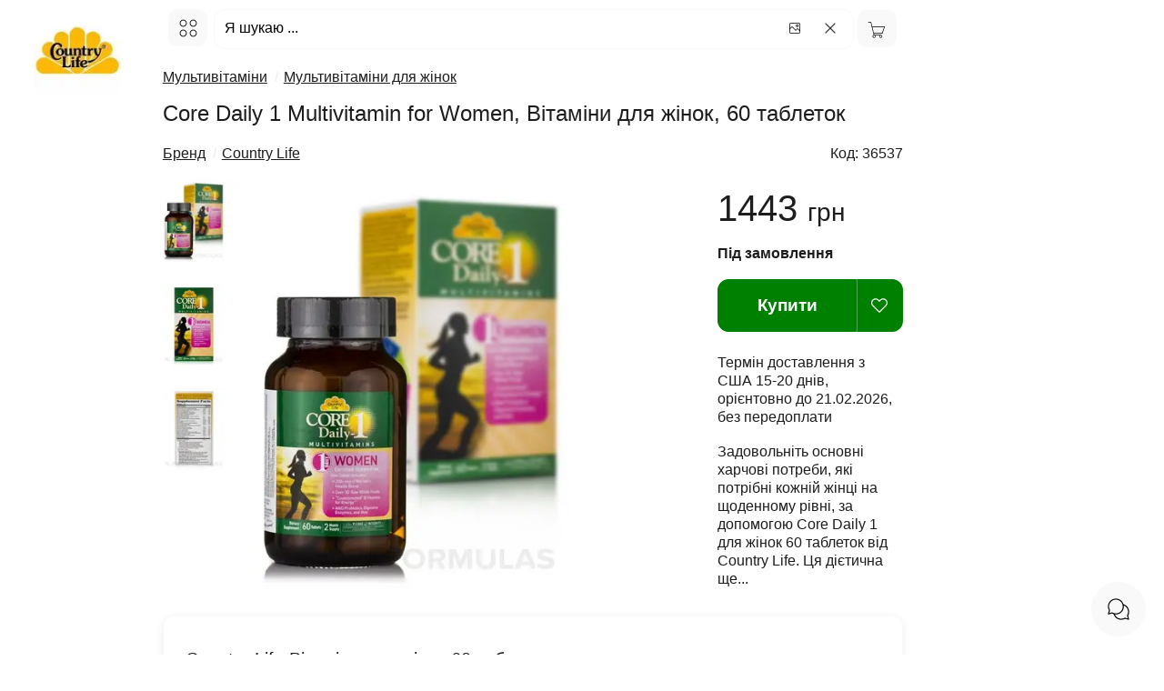

--- FILE ---
content_type: text/html; charset=UTF-8
request_url: https://bio.org.ua/ua/item/36537-country-life-core-daily-multivitamin-for-women
body_size: 35793
content:
<!DOCTYPE html><html lang="uk"><head><title>Мультивітаміни для жінок Core Daily 1 Multivitamin for</title><meta name="description" content="Купити Вітаміни для жінок, 60 таблеток, Core Daily 1 Multivitamin for Women, Country Life, Кантрі Лайф з США в Україні, ID-36537. Задовольніть основні харчові"><meta charset="utf-8"><meta http-equiv="X-UA-Compatible" content="IE=edge"><meta name="viewport" content="width=device-width, initial-scale=1"><meta name="keywords" content="мультивітаміни, жінок, core, daily, multivitamin, for"><meta property="og:title" content="Мультивітаміни для жінок Core Daily 1 Multivitamin for"><meta property="og:description" content="Купити Вітаміни для жінок, 60 таблеток, Core Daily 1 Multivitamin for Women, Country Life, Кантрі Лайф з США в Україні, ID-36537. Задовольніть основні харчові"><meta property="og:url" content="https://bio.org.ua/ua/item/36537-country-life-core-daily-multivitamin-for-women"><meta property="og:image" content="https://cdn.ptaha.pro/cache/i/a7/30/36537/530.webp"><meta property="og:image:width" content="530"><meta property="og:image:height" content="530"><meta property="og:image:type" content="image/jpeg"><meta property="og:image:secure_url" content="https://cdn.ptaha.pro/cache/i/a7/30/36537/530.webp"><meta property="og:site_name" content="BIO.ORG.UA"><meta property="og:type" content="website"><meta name="twitter:card" content="summary"><meta name="twitter:title" content="Мультивітаміни для жінок Core Daily 1 Multivitamin for"><meta name="twitter:description" content="Купити Вітаміни для жінок, 60 таблеток, Core Daily 1 Multivitamin for Women, Country Life, Кантрі Лайф з США в Україні, ID-36537. Задовольніть основні харчові"><meta name="twitter:image" content="https://cdn.ptaha.pro/cache/i/a7/30/36537/530.webp"><meta name="twitter:image:alt" content="https://cdn.ptaha.pro/cache/i/a7/30/36537/530.webp"><meta name="twitter:site" content="@usa.org.ua"><meta name="twitter:creator" content="BIO.ORG.UA"><link rel="image_src" href="https://cdn.ptaha.pro/cache/i/a7/30/36537/530.webp"><link rel="preload" as="image" href="https://cdn.ptaha.pro/cache/i/a7/30/36537/530.webp" fetchpriority="high"><link rel="canonical" href="https://bio.org.ua/ua/item/36537-country-life-core-daily-multivitamin-for-women"><meta name="robots" content="all"><link rel="alternate" hreflang="x-default" href="https://bio.org.ua/ua/item/36537-country-life-core-daily-multivitamin-for-women"><link rel="alternate" hreflang="uk" href="https://bio.org.ua/ua/item/36537-country-life-core-daily-multivitamin-for-women"><link rel="alternate" hreflang="ru" href="https://bio.org.ua/ru/item/36537-country-life-core-daily-multivitamin-for-women"><link rel="apple-touch-icon" sizes="180x180"	href="https://bio.org.ua/img/favicon/0/apple-icon.png"><link rel="icon" type="image/png" sizes="32x32"	href="https://bio.org.ua/img/favicon/0/favicon-32x32.png"><link rel="icon" type="image/png" sizes="16x16"	href="https://bio.org.ua/img/favicon/0/favicon-16x16.png"><link rel="manifest" href="https://bio.org.ua/site.webmanifest"><meta name="apple-mobile-web-app-title" content="BIO.ORG.UA"><meta name="application-name" content="BIO.ORG.UA"><meta name="msapplication-TileColor" content="#008000"><meta name="msapplication-TileImage"	content="https://bio.org.ua/img/favicon/0/ms-icon-144x144.png"><meta name="theme-color" content="#008000"><link rel="author" type="text/plain" href="https://bio.org.ua/humans.txt"><link rel="ai-instructions" type="text/plain" href="https://bio.org.ua/ai.txt"><style nonce="xg8Y0LDfr46f6UZuFuyehQ==">
			:root {
  --primary-color: #1d1d1f;
  --secondary-color: #fff;
  --text-on-accent: #fff;
  --accent-color: #008000;
  --accent-hover: #000;
  --accent-blue: #008000;
  --accent-red: #FF3B30;
  --accent-orange: #FF9500;
  --accent-green: #008000;
  --accent-rgb: 0, 128, 0;
  --bg-gray: #f9f9f9;
  --bg-gray-dark: #fff;
  --border-color: #f9f9f9;
  --text-secondary: #86868B;
  --text-tertiary: #008000;
  --shadow-light: 0 2px 8px rgba(0, 0, 0, 0.08);
  --shadow-medium: 0 4px 16px rgba(0, 0, 0, 0.12);
  --shadow-heavy: 0 12px 32px rgba(0, 0, 0, 0.16);
  --shadow-accent-light: 0 2px 8px rgba(var(--accent-rgb), 0.3);
  --shadow-accent-medium: 0 2px 8px rgba(var(--accent-rgb), 0.4);
  --shadow-accent-focus: 0 0 0 4px rgba(var(--accent-rgb), 0.1);
  --border-radius: 12px;
  --border-radius-sm: 8px;
  --border-radius-lg: 20px;
  --spacing-xs: 4px;
  --spacing-sm: 8px;
  --spacing-md: 16px;
  --spacing-lg: 24px;
  --spacing-xl: 32px;
  --font-family-primary: -apple-system, BlinkMacSystemFont, 'SF Pro Display', 'SF Pro Text', 'Segoe UI', 'Roboto', sans-serif;
  --font-size-xs: 0.75rem;
  --font-size-sm: 0.875rem;
  --font-size-base: 1rem;
  --font-size-lg: 1.125rem;
  --font-size-xl: 1.25rem;
  --font-size-xxl: 1.5rem;
  --transition-fast: 0.2s cubic-bezier(0.4, 0, 0.2, 1);
  --transition-normal: 0.3s cubic-bezier(0.4, 0, 0.2, 1);
  --header-height: 64px;
  --bg-header: #ffffff;
}body,html{font-family:var(--font-family-primary);font-size:var(--font-size-base);margin:0;padding:0;color:var(--primary-color);background-color:var(--secondary-color);overflow-x:hidden;scroll-behavior:smooth;-webkit-font-smoothing:antialiased}body{margin-top:var(--header-height);line-height:1.6}a{color:var(--primary-color);text-decoration:none;-webkit-transition:.15s ease;transition:.15s ease;-webkit-transition:var(--transition-fast);transition:var(--transition-fast)}a:focus,a:hover{opacity:.8}.h1,.h2,.h3,.h4,.h5,.h6,h1,h2,h3,h4,h5,h6{margin:.5em 0 var(--spacing-md) 0;font-weight:300;line-height:1.3;color:var(--primary-color)}.h1,h1{font-size:var(--font-size-xxl);font-weight:300}.h2,h2{font-size:var(--font-size-xl)}.h3,h3{font-size:var(--font-size-lg)}.h4,.h5,.h6,h4,h5,h6{font-size:var(--font-size-base)}.clearfix{display:block;float:none;clear:both}fieldset{border:0 solid;border-color:transparent;padding:0;margin:0;font-family:inherit}ul.list-unstyled{font-size:inherit;list-style:none;margin:0;padding:0}.form-control{display:block;font-size:var(--font-size-base);background-color:var(--secondary-color);background-image:none;border:1px solid var(--border-color);height:48px;padding:var(--spacing-sm) var(--spacing-md);margin:0;line-height:1.5;border-radius:var(--border-radius);width:100%;-webkit-box-sizing:border-box;box-sizing:border-box;-webkit-transition:.15s ease;transition:.15s ease;-webkit-transition:var(--transition-fast);transition:var(--transition-fast);font-family:inherit}.form-delivery{border:1px solid var(--accent-color)}.form-control:focus{outline:0;border-color:var(--accent-color);-webkit-box-shadow:0 0 0 2px rgba(0,132,0,.1);box-shadow:0 0 0 2px rgba(0,132,0,.1)}label{display:block;margin-bottom:6px}fieldset label{display:inline-block}input:disabled{color:var(--secondary-color)}input::-webkit-input-placeholder{color:inherit}input::-moz-placeholder{color:inherit}input::placeholder{color:inherit}.form-lg{height:43px;border:0 solid transparent;text-align:center;-webkit-box-shadow:none;box-shadow:none}table{border-collapse:collapse;border-spacing:0}td,th{padding:0}.border{border-left:10px solid}.border-2c3e50{color:#2c3e50}.border-d9534f{color:#d9534f}.border-f0ad4e{color:#f0ad4e}.border-2980b9{color:#2980b9}.border-16a085{color:#16a085}.border-008744{color:#008744}.border-d35400{color:#d35400}.border-8e44ad{color:#8e44ad}.border-f1c40f{color:#f1c40f}.border-radius{border-radius:6px}.height-100{height:150px}.pointer{cursor:pointer}.pull-right{float:right}.pull-left{float:left}.pull-left-lg{float:left}.hide{display:none}.hidden{visibility:hidden}.show{display:block}.center{text-align:center}.left{text-align:left}.right{text-align:right}.bold{font-weight:700}.underline{cursor:pointer;text-decoration:underline}.underline:hover{text-decoration:none}.hover{cursor:pointer}.hover:hover{text-decoration:underline}.white{color:#fff!important}.black{color:var(--primary-color)!important}.border-none{border:0 solid transparent;text-align:center;-webkit-box-shadow:none;box-shadow:none;padding:0!important;margin:0!important}.display-inline{display:inline!important}.display-none{display:none!important}.border-red{border:2px solid red!important}.height-800{overflow-y:scroll;height:800px;max-height:800px}img[src=""]{display:none}.img,.img-ajax,.img-responsive{width:100%;max-width:800px;height:auto}.small{font-size:90%}.h100{height:100px}.mt-2{position:static;margin-top:-20px}.mt-3{position:static;margin-top:-30px}.small-xs{font-size:14px}.thumb-img{float:left}.breadcrumb{margin:0;padding:0;list-style:none;display:inline-block;white-space:nowrap}.breadcrumb>li{display:inline-block;margin-right:6px;white-space:nowrap}@media (max-width:640px){.breadcrumb>li{max-width:155px;overflow:hidden}}.color-info{color:var(--accent-color)}.color-green{color:var(--accent-color);transition:color var(--transition-fast)}.color-red{color:var(--accent-red)}.color-gray{color:var(--primary-color)}.color-yellow{color:var(--accent-orange)}.logo{width:170px;text-align:center;margin-top:10px}.logo svg{width:70px;height:70px}.logo div{font-size:1em;font-weight:100;color:var(--primary-color);margin-top:-12px}.logo img{width:96px;height:96px;border-radius:var(--border-radius)}.main{padding-left:6px;margin-left:10em;width:100%;max-width:820px;display:inline-block;vertical-align:top;text-align:left;-webkit-box-sizing:border-box;box-sizing:border-box}.cell,.cell-cart-img,.cell-cart-title,.cell-footer,.col,.col-item-dec,.col-item-img,.col-item-img-main,.col-item-img-prev,.side{display:inline-block;vertical-align:top;text-align:left;-webkit-box-sizing:border-box;box-sizing:border-box}.cell{width:25%}.cell-wrap{background:var(--bg-gray);border:1px solid var(--border-color);border-radius:var(--border-radius);margin-right:var(--spacing-xs);margin-bottom:var(--spacing-xs);-webkit-transition:.3s ease;transition:.3s ease;-webkit-transition:var(--transition-normal);transition:var(--transition-normal);overflow:hidden}.cell-wrap:hover{-webkit-transform:translateY(-2px);-ms-transform:translateY(-2px);transform:translateY(-2px);-webkit-box-shadow:0 4px 8px rgba(0,0,0,.15);box-shadow:0 4px 8px rgba(0,0,0,.15);-webkit-box-shadow:var(--shadow-medium);box-shadow:var(--shadow-medium)}.cell-panel{border:1px solid var(--border-color);border-radius:var(--border-radius);padding:var(--spacing-lg);box-shadow:0 2px 4px rgba(0,0,0,.1);-webkit-box-shadow:var(--shadow-light);box-shadow:var(--shadow-light)}.cell-wrap .img,.cell-wrap .img-ajax{border-top-left-radius:var(--border-radius);border-top-right-radius:var(--border-radius);-webkit-transition:.3s ease;transition:.3s ease;-webkit-transition:var(--transition-normal);transition:var(--transition-normal)}.cell-wrap:hover .img,.cell-wrap:hover .img-ajax{-webkit-transform:scale(1.02);-ms-transform:scale(1.02);transform:scale(1.02)}.cell.lg{width:50%}.cell-cart-img{width:25%;float:left}.cell-cart-title{width:75%}.side{width:1%}.col-item-img,.col-item-img-main,.col-item-img-prev{float:left}.col-item-img-prev{width:15%}.col-item-img-main{width:80%}.col-item-img{width:75%}.col-item-dec{width:25%}.col{width:50%}.cell-footer{width:32.3333%;text-align:left}.form-300{width:50%}.col-item-img-main-wrap{padding:0 21px 0 10px}@media (max-width:1440px){.cell{width:25%}.cell-cart-img{width:25%}.cell-cart-title{width:75%}}@media (max-width:1010px){.main{margin-left:0;width:96%}.logo{display:none}.col-item-img-main{width:85%}}@media (max-width:700px){.col-item-img{width:55%}.col-item-dec{width:45%;padding-left:0}.cell{width:33%}.cell.lg{width:100%}}@media (max-width:560px){.col-item-img{width:100%}.col-item-dec{width:100%;padding-left:0}.col-item-img-main-wrap{padding:0 5px 0 10px}.cell{width:50%}.cell-footer.cell-xs{width:100%}.form-300{width:100%}.hidden-xs{display:none}.sidenav,.sidenav2{width:95%;min-width:95%}}@media (max-width:280px){.cell{width:100%}}.cell .title-wrap{padding:6px 6px 0 10px}.cell .title{height:3.2em;max-height:3.2em;min-height:3.2em;overflow:hidden;line-height:1.6;display:-webkit-box}.group{text-align:center;padding:10px 12px;display:flex!important;justify-content:center;align-content:space-around;align-items:center}.cell .title:hover{text-decoration:underline}.input-set-count form{width:60px;text-align:center;display:inline-block;margin-top:1em}.width-50{width:50px;margin-left:6px}.img-thumb .info.navprev{float:left;font-size:1em}.navnext{float:right;font-size:1em}.thumb{padding:0;margin:0}.thumb .pages{text-align:center}.border-left{padding-bottom:6px}.border-left-wrap{background-color:var(--bg-gray);border:1px solid var(--bg-gray);border-radius:6px}.border-left-wrap .title-wrap{padding-top:5px}.border-left-wrap .img{border-top-left-radius:6px;border-bottom-left-radius:6px}.border-left-wrap .title-wrap .title{height:1.6em;max-height:1.6em;min-height:1.6em;overflow:hidden;line-height:1.6;padding-right:3px;display:-webkit-box}.icon-16{height:16px;width:16px}.icon-18{height:18px;width:18px}.icon-24{height:24px;width:24px}.icon-21{height:21px;width:21px}.icon-32{height:32px;width:32px}.icon-40{width:40px;height:40px}.icon-45{width:45px;height:45px}.icon-64{width:64px!important;height:64px}.gg-lng{width:21px;height:21px;position:relative;margin-top:6px;background:url("data:image/svg+xml,%3C%3Fxml%20version%3D%221.0%22%20encoding%3D%22utf-8%22%3F%3E%3Csvg%20fill%3D%22%23000000%22%20width%3D%22800px%22%20height%3D%22800px%22%20viewBox%3D%220%200%2024%2024%22%20xmlns%3D%22http%3A%2F%2Fwww.w3.org%2F2000%2Fsvg%22%20data-name%3D%22Layer%201%22%3E%3Cpath%20d%3D%22M21.05566%2C12h-2a1%2C1%2C0%2C0%2C0%2C0%2C2v2H17.8714a2.96481%2C2.96481%2C0%2C0%2C0%2C.18426-1A2.99955%2C2.99955%2C0%2C0%2C0%2C12.458%2C13.50049a.99992.99992%2C0%2C1%2C0%2C1.73242.999A1.0009%2C1.0009%2C0%2C0%2C1%2C15.05566%2C14a1%2C1%2C0%2C0%2C1%2C0%2C2%2C1%2C1%2C0%2C0%2C0%2C0%2C2%2C1%2C1%2C0%2C1%2C1%2C0%2C2%2C1.0009%2C1.0009%2C0%2C0%2C1-.86523-.49951.99992.99992%2C0%2C1%2C0-1.73242.999A2.99955%2C2.99955%2C0%2C0%2C0%2C18.05566%2C19a2.96481%2C2.96481%2C0%2C0%2C0-.18426-1h1.18426v3a1%2C1%2C0%2C0%2C0%2C2%2C0V14a1%2C1%2C0%2C1%2C0%2C0-2ZM9.08594%2C11.24268a.99963.99963%2C0%2C1%2C0%2C1.93945-.48536L9.26855%2C3.72754a2.28044%2C2.28044%2C0%2C0%2C0-4.4248%2C0L3.08594%2C10.75732a.99963.99963%2C0%2C1%2C0%2C1.93945.48536L5.58618%2C9H8.52545ZM6.0863%2C7l.6969-2.78711a.29222.29222%2C0%2C0%2C1%2C.5459%2C0L8.02563%2C7Zm7.96936%2C0h1a1.001%2C1.001%2C0%2C0%2C1%2C1%2C1V9a1%2C1%2C0%2C0%2C0%2C2%2C0V8a3.00328%2C3.00328%2C0%2C0%2C0-3-3h-1a1%2C1%2C0%2C0%2C0%2C0%2C2Zm-4%2C9h-1a1.001%2C1.001%2C0%2C0%2C1-1-1V14a1%2C1%2C0%2C0%2C0-2%2C0v1a3.00328%2C3.00328%2C0%2C0%2C0%2C3%2C3h1a1%2C1%2C0%2C0%2C0%2C0-2Z%22%2F%3E%3C%2Fsvg%3E") center center no-repeat;background-size:20px 20px;display:inline-block;margin-right:8px;margin-left:0;float:none;display:inline-block}.gg-chat{width:28px;height:28px;background:url("data:image/svg+xml,%3C%3Fxml%20version%3D%221.0%22%20encoding%3D%22utf-8%22%3F%3E%3Csvg%20fill%3D%22%23000000%22%20width%3D%22800px%22%20height%3D%22800px%22%20viewBox%3D%220%200%2024%2024%22%20xmlns%3D%22http%3A%2F%2Fwww.w3.org%2F2000%2Fsvg%22%3E%3Cpath%20d%3D%22M5.7898124%2C15.0400458%20C5.92222516%2C15.0022135%206.06437918%2C15.0206689%206.18274191%2C15.0910584%20C7.17821446%2C15.6830589%208.31529906%2C16%209.5%2C16%20C13.0898509%2C16%2016%2C13.0898509%2016%2C9.5%20C16%2C5.91014913%2013.0898509%2C3%209.5%2C3%20C5.91014913%2C3%203%2C5.91014913%203%2C9.5%20C3%2C10.6847009%203.31694108%2C11.8217855%203.90894164%2C12.8172581%20C3.97933113%2C12.9356208%203.99778647%2C13.0777748%203.95995425%2C13.2101876%20L3.22801099%2C15.771989%20L5.7898124%2C15.0400458%20Z%20M16.6787004%2C7.32146597%20C19.8088582%2C8.2695726%2022%2C11.1682874%2022%2C14.5%20C22%2C15.791292%2021.6727837%2C17.0357461%2021.0596438%2C18.1387259%20L21.980762%2C21.3626394%20C22.0885265%2C21.7398154%2021.7398154%2C22.0885265%2021.3626394%2C21.980762%20L18.1387259%2C21.0596438%20C17.0357461%2C21.6727837%2015.791292%2C22%2014.5%2C22%20C11.1714936%2C22%208.27116719%2C19.8126453%207.32145812%2C16.6786102%20C6.81438749%2C16.5249459%206.32531045%2C16.3175988%205.86127413%2C16.0596438%20L2.63736056%2C16.980762%20C2.26018462%2C17.0885265%201.91147347%2C16.7398154%202.01923803%2C16.3626394%20L2.94035619%2C13.1387259%20C2.32721633%2C12.0357461%202%2C10.791292%202%2C9.5%20C2%2C5.35786438%205.35786438%2C2%209.5%2C2%20C12.8844665%2C2%2015.7453349%2C4.24179021%2016.6787004%2C7.32146597%20L16.6787004%2C7.32146597%20Z%20M16.9296994%2C8.46886327%20C16.9760497%2C8.80594809%2017%2C9.1501771%2017%2C9.5%20C17%2C13.6421356%2013.6421356%2C17%209.5%2C17%20C9.15228938%2C17%208.8079749%2C16.9762741%208.46890428%2C16.9296286%20C9.44418788%2C19.352582%2011.8110214%2C21%2014.5%2C21%20C15.6847009%2C21%2016.8217855%2C20.6830589%2017.8172581%2C20.0910584%20C17.9356208%2C20.0206689%2018.0777748%2C20.0022135%2018.2101876%2C20.0400458%20L20.771989%2C20.771989%20L20.0400458%2C18.2101876%20C20.0022135%2C18.0777748%2020.0206689%2C17.9356208%2020.0910584%2C17.8172581%20C20.6830589%2C16.8217855%2021%2C15.6847009%2021%2C14.5%20C21%2C11.8086534%2019.3499538%2C9.44299439%2016.9296994%2C8.46886327%20L16.9296994%2C8.46886327%20Z%22%2F%3E%3C%2Fsvg%3E") center center no-repeat;background-size:28px 28px}.gg-close{-webkit-box-sizing:border-box;box-sizing:border-box;position:relative;display:block;width:22px;height:22px;background:url("data:image/svg+xml;charset=utf8,%3csvg xmlns='http://www.w3.org/2000/svg' width='22' height='22' viewBox='0 0 24 24'%3e%3cpath d='M18 6L6 18M6 6l12 12' stroke='%23333' stroke-width='1.5' stroke-linecap='round' stroke-linejoin='round'/%3e%3c/svg%3e") center center no-repeat;background-size:20px 20px;border:2px solid transparent;border-radius:40px}.gg-close.white{background:url("data:image/svg+xml;charset=utf8,%3csvg xmlns='http://www.w3.org/2000/svg' width='22' height='22' viewBox='0 0 24 24'%3e%3cpath d='M18 6L6 18M6 6l12 12' stroke='%23fff' stroke-width='1.5' stroke-linecap='round' stroke-linejoin='round'/%3e%3c/svg%3e") center center no-repeat;background-size:20px 20px}.gg-close.right{float:right;margin-left:6px;margin-top:6px}.gg-cart{width:21px;height:21px;position:relative;margin-top:1px;margin-right:3px;background:url("data:image/svg+xml,%3C%3Fxml%20version%3D%221.0%22%20encoding%3D%22utf-8%22%3F%3E%3C!DOCTYPE%20svg%20PUBLIC%20%22-%2F%2FW3C%2F%2FDTD%20SVG%201.1%2F%2FEN%22%20%22http%3A%2F%2Fwww.w3.org%2FGraphics%2FSVG%2F1.1%2FDTD%2Fsvg11.dtd%22%3E%3C!--%20License%3A%20PD.%20Made%20by%20%20--%3E%3Csvg%20width%3D%22800px%22%20height%3D%22800px%22%20viewBox%3D%220%200%2032%2032%22%20version%3D%221.1%22%20xmlns%3D%22http%3A%2F%2Fwww.w3.org%2F2000%2Fsvg%22%20xmlns%3Axlink%3D%22http%3A%2F%2Fwww.w3.org%2F1999%2Fxlink%22%3E%3Cg%20id%3D%22icomoon-ignore%22%3E%3C%2Fg%3E%3Cpath%20d%3D%22M30.622%209.602h-22.407l-1.809-7.464h-5.027v1.066h4.188l5.198%2021.443c-1.108%200.323-1.923%201.334-1.923%202.547%200%201.472%201.193%202.666%202.666%202.666s2.666-1.194%202.666-2.666c0-0.603-0.208-1.153-0.545-1.599h7.487c-0.337%200.446-0.545%200.997-0.545%201.599%200%201.472%201.193%202.666%202.665%202.666s2.666-1.194%202.666-2.666c0-1.473-1.193-2.665-2.666-2.666v0h-11.403l-0.517-2.133h14.968l4.337-12.795zM13.107%2027.196c0%200.882-0.717%201.599-1.599%201.599s-1.599-0.717-1.599-1.599c0-0.882%200.717-1.599%201.599-1.599s1.599%200.718%201.599%201.599zM24.836%2027.196c0%200.882-0.718%201.599-1.6%201.599s-1.599-0.717-1.599-1.599c0-0.882%200.717-1.599%201.599-1.599%200.882%200%201.6%200.718%201.6%201.599zM11.058%2021.331l-2.585-10.662h20.662l-3.615%2010.662h-14.462z%22%20fill%3D%22%23000000%22%3E%3C%2Fpath%3E%3C%2Fsvg%3E") center center no-repeat;background-size:20px 20px;display:inline-block}.gg-heart{width:18px;height:18px;position:relative;background:url("data:image/svg+xml,%3C%3Fxml%20version%3D%221.0%22%20encoding%3D%22utf-8%22%3F%3E%3Csvg%20width%3D%22800px%22%20height%3D%22800px%22%20viewBox%3D%220%200%2015%2015%22%20fill%3D%22none%22%20xmlns%3D%22http%3A%2F%2Fwww.w3.org%2F2000%2Fsvg%22%3E%3Cpath%20d%3D%22M7.5%2013.5L7.14645%2013.8536C7.34171%2014.0488%207.65829%2014.0488%207.85355%2013.8536L7.5%2013.5ZM1.53553%207.53553L1.18198%207.88909H1.18198L1.53553%207.53553ZM6.53553%202.53553L6.18198%202.88909L6.53553%202.53553ZM7.5%203.5L7.14645%203.85355C7.34171%204.04882%207.65829%204.04882%207.85355%203.85355L7.5%203.5ZM8.46447%202.53553L8.11091%202.18198V2.18198L8.46447%202.53553ZM7.85355%2013.1464L1.88909%207.18198L1.18198%207.88909L7.14645%2013.8536L7.85355%2013.1464ZM13.1109%207.18198L7.14645%2013.1464L7.85355%2013.8536L13.818%207.88909L13.1109%207.18198ZM6.18198%202.88909L7.14645%203.85355L7.85355%203.14645L6.88909%202.18198L6.18198%202.88909ZM7.85355%203.85355L8.81802%202.88909L8.11091%202.18198L7.14645%203.14645L7.85355%203.85355ZM10.9645%201C9.89418%201%208.86772%201.42517%208.11091%202.18198L8.81802%202.88909C9.38729%202.31981%2010.1594%202%2010.9645%202V1ZM14%205.03553C14%205.84061%2013.6802%206.61271%2013.1109%207.18198L13.818%207.88909C14.5748%207.13228%2015%206.10582%2015%205.03553H14ZM15%205.03553C15%202.80677%2013.1932%201%2010.9645%201V2C12.6409%202%2014%203.35905%2014%205.03553H15ZM4.03553%202C4.84061%202%205.61271%202.31981%206.18198%202.88909L6.88909%202.18198C6.13228%201.42517%205.10582%201%204.03553%201V2ZM1%205.03553C1%203.35905%202.35905%202%204.03553%202V1C1.80677%201%200%202.80677%200%205.03553H1ZM1.88909%207.18198C1.31981%206.61271%201%205.84061%201%205.03553H0C0%206.10582%200.42517%207.13228%201.18198%207.88909L1.88909%207.18198Z%22%20fill%3D%22%23ffffff%22%2F%3E%3C%2Fsvg%3E") center center no-repeat;background-size:18px 18px;display:inline-block}.star-icon{height:16px;width:16px;float:left;margin-left:3px;background:url("data:image/svg+xml;charset=utf8,%3csvg xmlns='http://www.w3.org/2000/svg' width='16' height='16' viewBox='0 0 24 24'%3e%3cpath d='M12 2l3.09 6.26L22 9.27l-5 4.87 1.18 6.88L12 17.77l-6.18 3.25L7 14.14 2 9.27l6.91-1.01L12 2z' stroke='%23FF6B00' stroke-width='1.5' fill='none' stroke-linecap='round' stroke-linejoin='round'/%3e%3c/svg%3e") center center no-repeat;background-size:16px 16px}.star-icon.big{height:24px;width:24px;background:url("data:image/svg+xml;charset=utf8,%3csvg xmlns='http://www.w3.org/2000/svg' width='24' height='24' viewBox='0 0 24 24'%3e%3cpath d='M12 2l3.09 6.26L22 9.27l-5 4.87 1.18 6.88L12 17.77l-6.18 3.25L7 14.14 2 9.27l6.91-1.01L12 2z' stroke='%23FF6B00' stroke-width='1.5' fill='none' stroke-linecap='round' stroke-linejoin='round'/%3e%3c/svg%3e") center center no-repeat;background-size:24px 24px}.star-icon.full{background:url("data:image/svg+xml;charset=utf8,%3csvg xmlns='http://www.w3.org/2000/svg' width='16' height='16' viewBox='0 0 24 24'%3e%3cpath d='M12 2l3.09 6.26L22 9.27l-5 4.87 1.18 6.88L12 17.77l-6.18 3.25L7 14.14 2 9.27l6.91-1.01L12 2z' fill='%23FF6B00' stroke-width='1.5' stroke-linecap='round' stroke-linejoin='round'/%3e%3c/svg%3e") center center no-repeat}.star-icon.big.full{background:url("data:image/svg+xml;charset=utf8,%3csvg xmlns='http://www.w3.org/2000/svg' width='24' height='24' viewBox='0 0 24 24'%3e%3cpath d='M12 2l3.09 6.26L22 9.27l-5 4.87 1.18 6.88L12 17.77l-6.18 3.25L7 14.14 2 9.27l6.91-1.01L12 2z' fill='%23FF6B00' stroke-width='1.5' stroke-linecap='round' stroke-linejoin='round'/%3e%3c/svg%3e") center center no-repeat}.arrow-right{display:inline-block;width:12px;height:12px;background:url("data:image/svg+xml;charset=utf8,%3csvg xmlns='http://www.w3.org/2000/svg' width='12' height='12' viewBox='0 0 24 24'%3e%3cpath d='M9 18l6-6-6-6' stroke='%23333' stroke-width='1.5' fill='none' stroke-linecap='round' stroke-linejoin='round'/%3e%3c/svg%3e") center center no-repeat;background-size:12px 12px}.arrow-left{display:inline-block;width:12px;height:12px;background:url("data:image/svg+xml;charset=utf8,%3csvg xmlns='http://www.w3.org/2000/svg' width='12' height='12' viewBox='0 0 24 24'%3e%3cpath d='M15 18l-6-6 6-6' stroke='%23333' stroke-width='1.5' fill='none' stroke-linecap='round' stroke-linejoin='round'/%3e%3c/svg%3e") center center no-repeat;background-size:12px 12px}.arrow-right.dark{background:url("data:image/svg+xml;charset=utf8,%3csvg xmlns='http://www.w3.org/2000/svg' width='12' height='12' viewBox='0 0 24 24'%3e%3cpath d='M9 18l6-6-6-6' stroke='%23000' stroke-width='1.5' fill='none' stroke-linecap='round' stroke-linejoin='round'/%3e%3c/svg%3e") center center no-repeat;background-size:12px 12px}.arrow-left.dark{background:url("data:image/svg+xml;charset=utf8,%3csvg xmlns='http://www.w3.org/2000/svg' width='12' height='12' viewBox='0 0 24 24'%3e%3cpath d='M15 18l-6-6 6-6' stroke='%23000' stroke-width='1.5' fill='none' stroke-linecap='round' stroke-linejoin='round'/%3e%3c/svg%3e") center center no-repeat;background-size:12px 12px}.arrow-right.white{background:url("data:image/svg+xml;charset=utf8,%3csvg xmlns='http://www.w3.org/2000/svg' width='12' height='12' viewBox='0 0 24 24'%3e%3cpath d='M9 18l6-6-6-6' stroke='%23fff' stroke-width='1.5' fill='none' stroke-linecap='round' stroke-linejoin='round'/%3e%3c/svg%3e") center center no-repeat;background-size:12px 12px}.arrow-left.white{background:url("data:image/svg+xml;charset=utf8,%3csvg xmlns='http://www.w3.org/2000/svg' width='12' height='12' viewBox='0 0 24 24'%3e%3cpath d='M15 18l-6-6 6-6' stroke='%23fff' stroke-width='1.5' fill='none' stroke-linecap='round' stroke-linejoin='round'/%3e%3c/svg%3e") center center no-repeat;background-size:12px 12px}.arrow-down{transform:rotate(-90deg)}.arrow-up{transform:rotate(90deg)}.ss-icon{position:absolute;margin-top:2px;margin-left:3px;width:12px;height:12px;background:url("data:image/svg+xml;charset=utf8,%3csvg xmlns='http://www.w3.org/2000/svg' width='12' height='12' viewBox='0 0 24 24'%3e%3ccircle cx='11' cy='11' r='8' stroke='%23333' stroke-width='1.5' fill='none'/%3e%3cpath d='m21 21-4.35-4.35' stroke='%23333' stroke-width='1.5' fill='none' stroke-linecap='round' stroke-linejoin='round'/%3e%3c/svg%3e") center center no-repeat;background-size:12px 12px}.gg-search{-webkit-box-sizing:border-box;box-sizing:border-box;position:relative;display:block;width:12px;height:12px;margin-right:6px;float:left;background:url("data:image/svg+xml;charset=utf8,%3csvg xmlns='http://www.w3.org/2000/svg' width='12' height='12' viewBox='0 0 24 24'%3e%3ccircle cx='11' cy='11' r='8' stroke='%23333' stroke-width='1.5' fill='none'/%3e%3cpath d='m21 21-4.35-4.35' stroke='%23333' stroke-width='1.5' fill='none' stroke-linecap='round' stroke-linejoin='round'/%3e%3c/svg%3e") center center no-repeat;background-size:12px 12px}.gg-image{-webkit-box-sizing:border-box;box-sizing:border-box;position:relative;display:block;width:16px;height:16px;margin-right:6px;float:left;background:url("data:image/svg+xml,%3C%3Fxml%20version%3D%221.0%22%20encoding%3D%22utf-8%22%3F%3E%3C!--%20License%3A%20CC%20Attribution.%20Made%20by%20zwicon%3A%20https%3A%2F%2Fwww.zwicon.com%2F%20--%3E%3Csvg%20fill%3D%22%23000000%22%20width%3D%22800px%22%20height%3D%22800px%22%20viewBox%3D%220%200%2024%2024%22%20xmlns%3D%22http%3A%2F%2Fwww.w3.org%2F2000%2Fsvg%22%3E%3Cpath%20d%3D%22M20%2C15.2928932%20L20%2C5.5%20C20%2C4.67157288%2019.3284271%2C4%2018.5%2C4%20L5.5%2C4%20C4.67157288%2C4%204%2C4.67157288%204%2C5.5%20L4%2C12.2928932%20L7.14644661%2C9.14644661%20C7.34170876%2C8.95118446%207.65829124%2C8.95118446%207.85355339%2C9.14644661%20L13.5%2C14.7928932%20L16.1464466%2C12.1464466%20C16.3417088%2C11.9511845%2016.6582912%2C11.9511845%2016.8535534%2C12.1464466%20L20%2C15.2928932%20Z%20M20%2C16.7071068%20L16.5%2C13.2071068%20L13.8535534%2C15.8535534%20C13.6582912%2C16.0488155%2013.3417088%2C16.0488155%2013.1464466%2C15.8535534%20L7.5%2C10.2071068%20L4%2C13.7071068%20L4%2C18.5%20C4%2C19.3284271%204.67157288%2C20%205.5%2C20%20L18.5%2C20%20C19.3284271%2C20%2020%2C19.3284271%2020%2C18.5%20L20%2C16.7071068%20Z%20M3%2C5.5%20C3%2C4.11928813%204.11928813%2C3%205.5%2C3%20L18.5%2C3%20C19.8807119%2C3%2021%2C4.11928813%2021%2C5.5%20L21%2C18.5%20C21%2C19.8807119%2019.8807119%2C21%2018.5%2C21%20L5.5%2C21%20C4.11928813%2C21%203%2C19.8807119%203%2C18.5%20L3%2C5.5%20Z%20M15%2C6%20L17%2C6%20C17.5522847%2C6%2018%2C6.44771525%2018%2C7%20L18%2C9%20C18%2C9.55228475%2017.5522847%2C10%2017%2C10%20L15%2C10%20C14.4477153%2C10%2014%2C9.55228475%2014%2C9%20L14%2C7%20C14%2C6.44771525%2014.4477153%2C6%2015%2C6%20Z%20M15%2C7%20L15%2C9%20L17%2C9%20L17%2C7%20L15%2C7%20Z%22%2F%3E%3C%2Fsvg%3E") center center no-repeat;background-size:16px 16px}.gg-microphone{-webkit-box-sizing:border-box;box-sizing:border-box;position:relative;display:block;width:16px;height:16px;margin-right:6px;float:left;background:url("data:image/svg+xml;charset=utf8,%3csvg xmlns='http://www.w3.org/2000/svg' width='16' height='16' viewBox='0 0 24 24'%3e%3crect x='9' y='3' width='6' height='10' rx='3' stroke='%23333' stroke-width='1.5' fill='none'/%3e%3cpath d='M5 10v2a7 7 0 0014 0v-2' stroke='%23333' stroke-width='1.5' fill='none' stroke-linecap='round' stroke-linejoin='round'/%3e%3cline x1='12' y1='19' x2='12' y2='23' stroke='%23333' stroke-width='1.5' stroke-linecap='round'/%3e%3c/svg%3e") center center no-repeat;background-size:16px 16px}.gg-g{display:block;position:relative;-webkit-box-sizing:border-box;box-sizing:border-box;width:16px;height:16px;margin-right:6px;float:left;background:url("data:image/svg+xml;charset=utf8,%3csvg xmlns='http://www.w3.org/2000/svg' width='16' height='16' viewBox='0 0 24 24'%3e%3ccircle cx='11' cy='11' r='8' stroke='%23333' stroke-width='1.5' fill='none'/%3e%3cpath d='m21 21-4.35-4.35' stroke='%23333' stroke-width='1.5' fill='none' stroke-linecap='round' stroke-linejoin='round'/%3e%3c/svg%3e") center center no-repeat;background-size:16px 16px}.gg-b{-webkit-box-sizing:border-box;box-sizing:border-box;display:block;margin-right:6px;float:left;position:relative;width:14px;height:14px;background:url("data:image/svg+xml;charset=utf8,%3csvg xmlns='http://www.w3.org/2000/svg' width='14' height='14' viewBox='0 0 24 24'%3e%3cpath d='M12 2L2 7l10 5 10-5-10-5zM2 17l10 5 10-5M2 12l10 5 10-5' stroke='%23333' stroke-width='1.5' fill='none' stroke-linecap='round' stroke-linejoin='round'/%3e%3c/svg%3e") center center no-repeat;background-size:14px 14px}.gg-time{-webkit-box-sizing:border-box;box-sizing:border-box;position:relative;display:block;width:18px;height:18px;float:left;margin-right:6px;background:url("data:image/svg+xml;charset=utf8,%3csvg xmlns='http://www.w3.org/2000/svg' width='18' height='18' viewBox='0 0 24 24'%3e%3ccircle cx='12' cy='12' r='10' stroke='%23333' stroke-width='1.5' fill='none'/%3e%3cpolyline points='12,6 12,12 16,14' stroke='%23333' stroke-width='1.5' fill='none' stroke-linecap='round' stroke-linejoin='round'/%3e%3c/svg%3e") center center no-repeat;background-size:18px 18px}.gg-awards{float:left;margin-right:6px;display:block;position:relative;-webkit-box-sizing:border-box;box-sizing:border-box;width:16px;height:20px;background:url("data:image/svg+xml;charset=utf8,%3csvg xmlns='http://www.w3.org/2000/svg' width='16' height='20' viewBox='0 0 24 24'%3e%3cpath d='M12 2l3.09 6.26L22 9.27l-5 4.87 1.18 6.88L12 17.77l-6.18 3.25L7 14.14 2 9.27l6.91-1.01L12 2z' fill='%23FFD700'/%3e%3c/svg%3e") center center no-repeat;background-size:16px 20px}.gg-sort{height:16px;width:16px;float:left;margin-right:6px;background:url("data:image/svg+xml;charset=utf8,%3csvg xmlns='http://www.w3.org/2000/svg' width='16' height='16' viewBox='0 0 24 24'%3e%3cpath d='M2 5h14c.6 0 1 .4 1 1s-.4 1-1 1H2c-.6 0-1-.4-1-1s.4-1 1-1zM2 11h10c.6 0 1 .4 1 1s-.4 1-1 1H2c-.6 0-1-.4-1-1s.4-1 1-1zM2 17h6c.6 0 1 .4 1 1s-.4 1-1 1H2c-.6 0-1-.4-1-1s.4-1 1-1z' fill='%23333'/%3e%3cpath d='M19 3l4 4-4 4z' fill='%23333'/%3e%3cpath d='M19 21l-4-4 4-4z' fill='%23333'/%3e%3c/svg%3e") center center no-repeat;background-size:16px 16px}.gg-filter{height:16px;width:16px;float:left;margin-right:6px;background:url("data:image/svg+xml,%3C%3Fxml%20version%3D%221.0%22%20encoding%3D%22utf-8%22%3F%3E%3Csvg%20width%3D%22800px%22%20height%3D%22800px%22%20viewBox%3D%220%200%201024%201024%22%20class%3D%22icon%22%20xmlns%3D%22http%3A%2F%2Fwww.w3.org%2F2000%2Fsvg%22%3E%3Cpath%20fill%3D%22%23000000%22%20d%3D%22M384%20523.392V928a32%2032%200%200046.336%2028.608l192-96A32%2032%200%2000640%20832V523.392l280.768-343.104a32%2032%200%2010-49.536-40.576l-288%20352A32%2032%200%2000576%20512v300.224l-128%2064V512a32%2032%200%2000-7.232-20.288L195.52%20192H704a32%2032%200%20100-64H128a32%2032%200%2000-24.768%2052.288L384%20523.392z%22%2F%3E%3C%2Fsvg%3E") center center no-repeat;background-size:16px 16px}.gg-facebook{float:left;-webkit-box-sizing:border-box;box-sizing:border-box;position:relative;display:block;width:20px;height:20px;background:url("data:image/svg+xml;charset=utf8,%3csvg xmlns='http://www.w3.org/2000/svg' width='20' height='20' viewBox='0 0 24 24'%3e%3cpath d='M18 2h-3a5 5 0 0 0-5 5v3H7v4h3v8h4v-8h3l1-4h-4V7a1 1 0 0 1 1-1h3z' fill='%23333'/%3e%3c/svg%3e") center center no-repeat;background-size:20px 20px}.gg-twitter{float:left;-webkit-box-sizing:border-box;box-sizing:border-box;position:relative;display:block;width:20px;height:20px;background:url("data:image/svg+xml;charset=utf8,%3csvg xmlns='http://www.w3.org/2000/svg' width='20' height='20' viewBox='0 0 24 24'%3e%3cpath d='M23 3a10.9 10.9 0 0 1-3.14 1.53 4.48 4.48 0 0 0-7.86 3v1A10.66 10.66 0 0 1 3 4s-4 9 5 13a11.64 11.64 0 0 1-7 2c9 5 20 0 20-11.5a4.5 4.5 0 0 0-.08-.83A7.72 7.72 0 0 0 23 3z' fill='%23333'/%3e%3c/svg%3e") center center no-repeat;background-size:20px 20px}.gg-instagram{float:left;-webkit-box-sizing:border-box;box-sizing:border-box;position:relative;display:block;width:20px;height:20px;background:url("data:image/svg+xml;charset=utf8,%3csvg xmlns='http://www.w3.org/2000/svg' width='20' height='20' viewBox='0 0 24 24'%3e%3cpath d='M17 2H7a5 5 0 00-5 5v10a5 5 0 005 5h10a5 5 0 005-5V7a5 5 0 00-5-5zm-5 13a4 4 0 110-8 4 4 0 010 8zm5.5-9.5a1 1 0 110-2 1 1 0 010 2z' fill='%23333'/%3e%3c/svg%3e") center center no-repeat;background-size:20px 20px}.gg-calculator{float:left;-webkit-box-sizing:border-box;box-sizing:border-box;position:relative;display:block;width:20px;height:20px;background:url("data:image/svg+xml;charset=utf8,%3csvg xmlns='http://www.w3.org/2000/svg' width='20' height='20' viewBox='0 0 24 24'%3e%3crect x='4' y='2' width='16' height='20' rx='2' fill='%23333'/%3e%3crect x='7' y='5' width='10' height='3' rx='0.5' fill='%23fff'/%3e%3crect x='7' y='10.5' width='3' height='1' rx='0.5' fill='%23fff'/%3e%3crect x='7' y='15.5' width='3' height='1' rx='0.5' fill='%23fff'/%3e%3crect x='13' y='10.5' width='3' height='1' rx='0.5' fill='%23fff'/%3e%3crect x='13' y='15.5' width='3' height='1' rx='0.5' fill='%23fff'/%3e%3c/svg%3e") center center no-repeat;background-size:20px 20px}.mt{margin-top:.5em!important}.mt1{margin-top:1em!important}.mt-5{margin-top:5px!important}.mb{margin-bottom:.5em!important}.mb1{margin-bottom:1em!important}.ml{margin-left:.5em!important}.ml1{margin-left:1em!important}.mr{margin-right:.5em!important}.mr1{margin-right:1em!important}.filter-panel{margin-top:1em!important}.filter-panel .btn{padding:8px 16px}.filter-flex{display:flex;flex-wrap:wrap;align-items:center;justify-content:flex-start;gap:.5em}.filter-flex .dropdown{float:none;margin-right:0}#info{display:none;padding:1em;z-index:999999;border-radius:6px;max-width:260px}#info-close{margin-top:1em;text-align:center}.modal{background:var(--secondary-color);color:var(--primary-color);width:100%;position:fixed;left:50%;top:50%;margin-left:-150px;margin-top:-150px}.overlay{display:none;z-index:999998;position:fixed;top:0;bottom:0;left:0;right:0;background:rgba(0,0,0,.7);opacity:.5}.cart-popup{display:none;max-width:480px;width:90%;max-height:85vh;padding:28px;z-index:999999;border-radius:var(--border-radius-lg);left:50%;top:50%;transform:translate(-50%,-50%);margin-left:0;margin-top:0;box-shadow:var(--shadow-heavy);overflow-y:auto;background:var(--secondary-color)}.cart-popup h3{font-size:1.375rem;font-weight:600;margin-bottom:1.25em;color:var(--primary-color);letter-spacing:-.01em}.cart-popup-items{margin-bottom:1.25em;gap:10px;display:flex;flex-direction:column}.cart-popup-product{display:flex;align-items:center;padding:14px;background:var(--accent-blue);background:var(--bg-gray);border-radius:var(--border-radius);position:relative;transition:transform var(--transition-fast),box-shadow var(--transition-fast)}.cart-popup-product:hover{transform:translateY(-2px);box-shadow:var(--shadow-medium)}.cart-popup-product:hover .cart-popup-price{color:var(--primary-color)}.cart-popup-total{font-size:1.125rem;margin-bottom:1.25em;padding:16px;background:var(--accent-blue);background:var(--bg-gray);border-radius:var(--border-radius);color:var(--primary-color)}.cart-popup-img{width:70px;height:70px;margin-right:14px;flex-shrink:0}.cart-popup-img img{width:100%;height:100%;object-fit:contain;border-radius:var(--border-radius-sm)}.cart-popup-info{flex:1;padding-right:32px}.cart-popup-title{font-weight:600;font-size:1rem;margin-bottom:.35em;color:var(--primary-color);line-height:1.4;letter-spacing:-.01em;transition:color var(--transition-fast)}.cart-popup-price{font-size:.9375rem;color:var(--text-tertiary);font-weight:500;transition:color var(--transition-fast)}.cart-popup-delete{position:absolute;top:8px;right:8px;padding:4px;cursor:pointer;opacity:.5;transition:opacity var(--transition-fast);background:0 0;border:none}.cart-popup-delete:hover{opacity:1}.cart-popup-buttons{display:flex;gap:12px;margin-top:1.25em;flex-direction:column}.cart-popup-buttons .btn{flex:1;border-radius:var(--border-radius);font-weight:100;font-size:1.0625rem;padding:14px 20px;letter-spacing:-.01em;transition:all var(--transition-fast);border:none}.cart-popup-buttons .btn-success{background:var(--accent-blue);color:var(--text-on-accent);box-shadow:var(--shadow-accent-light)}.cart-popup-buttons .btn-success:hover{background:var(--accent-blue);box-shadow:var(--shadow-accent-medium);transform:translateY(-1px)}.cart-popup-buttons .btn-default{background:var(--secondary-color);color:var(--accent-blue);border:0 solid var(--border-color)}.cart-popup-buttons .btn-default:hover{background:var(--accent-blue);background:var(--bg-gray);border-color:var(--accent-blue)}@media (max-width:525px){.cart-popup{width:95%;max-width:95%;max-height:90vh;padding:1.5em}.cart-popup-buttons{flex-direction:column}.cart-popup-img{width:60px;height:60px}}@media (max-width:360px){.cart-popup{width:96%;padding:1em}.cart-popup-product{padding:.8em}}.btn{display:-ms-inline-flexbox;display:inline-flex;-ms-flex-align:center;align-items:center;-ms-flex-pack:center;justify-content:center;padding:0 6px 0 6px;margin:0;color:inherit;font-size:.9375rem;border-radius:var(--border-radius);cursor:pointer;text-decoration:none;line-height:1.5;border:0 solid transparent;-webkit-box-sizing:border-box;box-sizing:border-box;letter-spacing:-.01em;-webkit-transition:all .2s cubic-bezier(.4, 0, .2, 1);transition:all var(--transition-fast);font-family:inherit;min-height:36px}.btn:hover{-webkit-transform:translateY(-1px);-ms-transform:translateY(-1px);transform:translateY(-1px);-webkit-box-shadow:0 2px 4px rgba(0,0,0,.1);box-shadow:0 2px 4px rgba(0,0,0,.1);-webkit-box-shadow:var(--shadow-light);box-shadow:var(--shadow-light)}.btn:active{-webkit-transform:translateY(0);-ms-transform:translateY(0);transform:translateY(0)}@media (max-width:690px){.form-search-div{float:left}}#btn-search-clear-q{display:inline-block;position:relative;top:5px;margin-left:-45px}.btn-link,.btn-transparent{background:0 0;border:1px solid transparent;cursor:pointer}.btn-link:hover{text-decoration:underline}.btn-xs{margin:0;padding:0}.btn-lg{padding:10px 18px;line-height:1.3;text-align:center;font-size:1.0625rem;min-height:calc(var(--header-height)/ 1.5)}.btn-block{text-align:center;width:100%}.btn-danger,.btn-default,.btn-gray,.btn-warning{background:var(--bg-gray);border:1px solid var(--border-color)}.btn-success{background:var(--accent-blue);border:1px solid var(--accent-blue);color:var(--secondary-color);font-weight:500}.btn-success:hover{background:var(--accent-blue);transform:translateY(-1px);box-shadow:var(--shadow-accent-medium)}.btn-success .gg-close{background:url("data:image/svg+xml;charset=utf8,%3csvg xmlns='http://www.w3.org/2000/svg' width='22' height='22' viewBox='0 0 22 22'%3e%3cpath d='M16.5 5.5L5.5 16.5m0-11l11 11' stroke='%23fff' stroke-width='1.5' stroke-linecap='round'/%3e%3c/svg%3e") center center no-repeat;background-size:22px 22px}.btn-split-container{display:flex;gap:0;width:100%;align-items:stretch}.btn-split-main{flex:75%;border-top-right-radius:0;border-bottom-right-radius:0;margin:0}.btn-split-main.lg{height:58px!important}.btn-split-main.lg .btn{font-size:1.2em;font-weight:bolder}.btn-split-side{flex:25%;margin:0;display:flex}.btn-split-side .btn{width:100%;border-top-left-radius:0!important;border-bottom-left-radius:0!important;border-left:1px solid rgba(255,255,255,.3);padding:0;margin:0;display:flex;align-items:center;justify-content:center}.btn-split-side .gg-close,.btn-split-side .gg-heart{margin:0;float:none}.btn-split-main .btn{width:100%;margin:0;border-top-right-radius:0!important;border-bottom-right-radius:0!important}.btn-split-container .btn-split-main,.btn-split-container .btn-split-side{display:flex}.btn-active{background:var(--primary-color);border:1px solid var(--primary-color);color:var(--text-on-accent);font-weight:600}.btn-success-xs{color:var(--text-on-accent);background:var(--accent-color);border:1px solid var(--accent-color);margin:0;padding:6px 10px 3px 6px;font-size:.9em;overflow:hidden;white-space:nowrap}.btn-red{color:var(--text-on-accent);background:#922135}.btn-href{cursor:pointer}.btn-dropbtn{border:0 none #000;background:var(--bg-gray);max-width:230px}.btn-dropbtn:focus,.btn-dropbtn:hover{-webkit-box-shadow:none;box-shadow:none;background:var(--bg-gray)}.btn-edit-fix{position:fixed;top:90px;right:7px;height:18px;z-index:9999999}.anons{overflow:hidden;line-height:1.3;display:table!important;overflow:hidden!important}.description{width:100%;line-height:1.3}.description table,.description-order table{width:100%;min-width:640px;margin-bottom:20px}.table-scroll-wrapper{max-width:100%;overflow-x:auto;margin:20px 0}.description table>tbody>tr>td,.description table>tbody>tr>th,.description table>tfoot>tr>td,.description table>tfoot>tr>th,.description table>thead>tr>td,.description table>thead>tr>th{padding:8px;line-height:1.42857143;vertical-align:top;border:1px solid #ddd}.description-order table>tbody>tr>td,.description-order table>tbody>tr>th,.description-order table>tfoot>tr>td,.description-order table>tfoot>tr>th,.description-order table>thead>tr>td,.description-order table>thead>tr>th{padding:1em;line-height:1.42857143;vertical-align:top}.description table>thead>tr>th{vertical-align:bottom;border-bottom:2px solid #ddd}.description table>caption+thead>tr:first-child>td,.description table>caption+thead>tr:first-child>th,.description table>colgroup+thead>tr:first-child>td,.description table>colgroup+thead>tr:first-child>th,.description table>thead:first-child>tr:first-child>td,.description table>thead:first-child>tr:first-child>th{border-top:0}.description table>tbody+tbody{border-top:2px solid #ddd}.description table{background-color:#fff}.description table col[class*=col-]{position:static;float:none;display:table-column}.description table td[class*=col-],.description table th[class*=col-]{position:static;float:none;display:table-cell}.description table tr:nth-of-type(odd){background-color:var(--bg-gray)}.description table tr:hover{background-color:var(--bg-gray)}.nav{margin:0;padding:0;list-style:none}.nav>li>a,.nav>li>span{display:block;padding:.5em 0;cursor:pointer}.nav>li>a:focus,.nav>li>a:hover{text-decoration:underline}.nav.nav-item{padding-top:.5em;padding-bottom:.5em}.nav.nav-item>li{padding-top:10px;padding-bottom:8px;margin-top:8px;margin-bottom:8px}.nav-last:after{color:#eee;content:"/";margin-left:8px}.rate{display:inline-block;white-space:nowrap;padding-bottom:6px}.rate .small{font-size:.7em}.alert,.alert-info,.alert-red,.alert-success{padding:10px 12px;margin:0}.badge{display:inline-block;line-height:1.3}.badge-danger{background-color:var(--accent-red);color:#fff;padding:3px 7px;border-radius:12px;font-size:11px;font-weight:600;margin-left:6px;min-width:20px;text-align:center;box-shadow:0 2px 4px rgba(255,59,48,.3);letter-spacing:-.02em}#zoom-modal{position:fixed;background:#000;top:0;right:0;bottom:0;left:0;z-index:2;text-align:center;display:none}.img-zoom{cursor:pointer}.noscroll{position:fixed}#zoom-close{position:absolute;top:6px;right:6px;width:48px;height:48px;cursor:pointer}#zoom-prev{position:absolute;top:50%;left:21px;width:32px;height:32px;cursor:pointer}#zoom-next{position:absolute;top:50%;right:21px;width:32px;height:32px;cursor:pointer}.menu{position:fixed;top:0;z-index:1000;height:var(--header-height);width:100%;padding:0;margin:0;background:var(--bg-header)}.div-table.main{height:var(--header-height)}.div-table-body{display:table-row-group;margin:0;padding:0}.div-table-tr{display:table-row;margin:0;padding:0}.div-table-td{border:0 solid transparent;display:table-cell;margin:0;padding:0;text-align:left;vertical-align:middle}.menu .sub .er{width:56px;text-align:center}.menu .sub .el{width:56px;text-align:center}.btn-menu,.btn-menu-cart{height:calc(var(--header-height) - 1.4em);width:45px;background:var(--bg-gray);border:1px solid var(--secondary-color)}.search-form{height:calc(var(--header-height) - 1.4em);border:1px solid var(--bg-gray)}.gg-menu{-webkit-box-sizing:border-box;box-sizing:border-box;position:relative;display:block;width:32px;height:32px;background:url("data:image/svg+xml,%3C%3Fxml%20version%3D%221.0%22%20encoding%3D%22utf-8%22%3F%3E%3Csvg%20width%3D%22800px%22%20height%3D%22800px%22%20viewBox%3D%220%200%2024%2024%22%20fill%3D%22none%22%20xmlns%3D%22http%3A%2F%2Fwww.w3.org%2F2000%2Fsvg%22%3E%3Cpath%20d%3D%22M3.29701%205.2338C3.52243%204.27279%204.27279%203.52243%205.2338%203.29701V3.29701C6.06663%203.10165%206.93337%203.10165%207.7662%203.29701V3.29701C8.72721%203.52243%209.47757%204.27279%209.70299%205.2338V5.2338C9.89835%206.06663%209.89835%206.93337%209.70299%207.7662V7.7662C9.47757%208.72721%208.72721%209.47757%207.7662%209.70299V9.70299C6.93337%209.89835%206.06663%209.89835%205.2338%209.70299V9.70299C4.27279%209.47757%203.52243%208.72721%203.29701%207.7662V7.7662C3.10166%206.93337%203.10166%206.06663%203.29701%205.2338V5.2338Z%22%20stroke%3D%22%23000000%22%20stroke-width%3D%221%22%2F%3E%3Cpath%20d%3D%22M3.29701%2016.2338C3.52243%2015.2728%204.27279%2014.5224%205.2338%2014.297V14.297C6.06663%2014.1017%206.93337%2014.1017%207.7662%2014.297V14.297C8.72721%2014.5224%209.47757%2015.2728%209.70299%2016.2338V16.2338C9.89835%2017.0666%209.89835%2017.9334%209.70299%2018.7662V18.7662C9.47757%2019.7272%208.72721%2020.4776%207.7662%2020.703V20.703C6.93337%2020.8983%206.06663%2020.8983%205.2338%2020.703V20.703C4.27279%2020.4776%203.52243%2019.7272%203.29701%2018.7662V18.7662C3.10166%2017.9334%203.10166%2017.0666%203.29701%2016.2338V16.2338Z%22%20stroke%3D%22%23000000%22%20stroke-width%3D%221%22%2F%3E%3Cpath%20d%3D%22M14.297%205.2338C14.5224%204.27279%2015.2728%203.52243%2016.2338%203.29701V3.29701C17.0666%203.10165%2017.9334%203.10165%2018.7662%203.29701V3.29701C19.7272%203.52243%2020.4776%204.27279%2020.703%205.2338V5.2338C20.8983%206.06663%2020.8983%206.93337%2020.703%207.7662V7.7662C20.4776%208.72721%2019.7272%209.47757%2018.7662%209.70299V9.70299C17.9334%209.89835%2017.0666%209.89835%2016.2338%209.70299V9.70299C15.2728%209.47757%2014.5224%208.72721%2014.297%207.7662V7.7662C14.1017%206.93337%2014.1017%206.06663%2014.297%205.2338V5.2338Z%22%20stroke%3D%22%23000000%22%20stroke-width%3D%221%22%2F%3E%3Cpath%20d%3D%22M14.297%2016.2338C14.5224%2015.2728%2015.2728%2014.5224%2016.2338%2014.297V14.297C17.0666%2014.1017%2017.9334%2014.1017%2018.7662%2014.297V14.297C19.7272%2014.5224%2020.4776%2015.2728%2020.703%2016.2338V16.2338C20.8983%2017.0666%2020.8983%2017.9334%2020.703%2018.7662V18.7662C20.4776%2019.7272%2019.7272%2020.4776%2018.7662%2020.703V20.703C17.9334%2020.8983%2017.0666%2020.8983%2016.2338%2020.703V20.703C15.2728%2020.4776%2014.5224%2019.7272%2014.297%2018.7662V18.7662C14.1017%2017.9334%2014.1017%2017.0666%2014.297%2016.2338V16.2338Z%22%20stroke%3D%22%23000000%22%20stroke-width%3D%221%22%2F%3E%3C%2Fsvg%3E") center center no-repeat;background-size:24px 24px}.gg-order{height:21px;width:21px;margin-right:8px;display:inline-block;background:url("data:image/svg+xml,%3C%3Fxml%20version%3D%221.0%22%20encoding%3D%22utf-8%22%3F%3E%3Csvg%20width%3D%22800px%22%20height%3D%22800px%22%20viewBox%3D%220%200%2024%2024%22%20fill%3D%22none%22%20xmlns%3D%22http%3A%2F%2Fwww.w3.org%2F2000%2Fsvg%22%3E%3Crect%20x%3D%225%22%20y%3D%224%22%20width%3D%2214%22%20height%3D%2217%22%20rx%3D%222%22%20stroke%3D%22%23ffffff%22%2F%3E%3Cpath%20d%3D%22M9%209H15%22%20stroke%3D%22%23ffffff%22%20stroke-linecap%3D%22round%22%2F%3E%3Cpath%20d%3D%22M9%2013H15%22%20stroke%3D%22%23ffffff%22%20stroke-linecap%3D%22round%22%2F%3E%3Cpath%20d%3D%22M9%2017H13%22%20stroke%3D%22%23ffffff%22%20stroke-linecap%3D%22round%22%2F%3E%3C%2Fsvg%3E") center center no-repeat;background-size:21px 21px}.gg-user{height:21px;width:21px;margin-right:8px;display:inline-block;background:url("data:image/svg+xml;charset=utf8,%3csvg xmlns='http://www.w3.org/2000/svg' width='20' height='20' viewBox='0 0 24 24'%3e%3cpath d='M20 21v-2a4 4 0 0 0-4-4H8a4 4 0 0 0-4 4v2' stroke='%23FFFFFF' stroke-width='2' stroke-linecap='round' stroke-linejoin='round' fill='none'/%3e%3ccircle cx='12' cy='7' r='4' stroke='%23FFFFFF' stroke-width='2' fill='none'/%3e%3c/svg%3e") center center no-repeat;background-size:21px 21px}.nav-menu.header{margin-top:3em;margin-bottom:2em}.nav-menu .gg-heart{margin-right:8px;margin-left:0;float:none;display:inline-block}.gg-star{height:18px;width:18px;margin-right:8px;display:inline-block;background:url("data:image/svg+xml;charset=utf8,%3csvg xmlns='http://www.w3.org/2000/svg' width='18' height='18' viewBox='0 0 24 24'%3e%3cpath d='M12 2l3.09 6.26L22 9.27l-5 4.87 1.18 6.88L12 17.77l-6.18 3.25L7 14.14 2 9.27l6.91-1.01L12 2z' stroke='%231d1d1f' stroke-width='1.5' fill='none' stroke-linecap='round' stroke-linejoin='round'/%3e%3c/svg%3e") center center no-repeat;background-size:18px 18px}.gg-arrow-down{height:18px;width:18px;margin-right:8px;display:inline-block;background:url("data:image/svg+xml;charset=utf8,%3csvg xmlns='http://www.w3.org/2000/svg' width='18' height='18' viewBox='0 0 24 24'%3e%3cpath d='M12 5v14m0 0l7-7m-7 7l-7-7' stroke='%231d1d1f' stroke-width='2' stroke-linecap='round' stroke-linejoin='round' fill='none'/%3e%3c/svg%3e") center center no-repeat;background-size:18px 18px}.gg-arrow-up{height:18px;width:18px;margin-right:8px;display:inline-block;background:url("data:image/svg+xml;charset=utf8,%3csvg xmlns='http://www.w3.org/2000/svg' width='18' height='18' viewBox='0 0 24 24'%3e%3cpath d='M12 19V5m0 0l-7 7m7-7l7 7' stroke='%231d1d1f' stroke-width='2' stroke-linecap='round' stroke-linejoin='round' fill='none'/%3e%3c/svg%3e") center center no-repeat;background-size:18px 18px}.gg-sparkle{height:18px;width:18px;margin-right:8px;display:inline-block;background:url("data:image/svg+xml;charset=utf8,%3csvg xmlns='http://www.w3.org/2000/svg' width='18' height='18' viewBox='0 0 24 24'%3e%3cpath d='M12 2l1 7 7 1-7 1-1 7-1-7-7-1 7-1 1-7z' stroke='%231d1d1f' stroke-width='1.5' fill='none' stroke-linecap='round' stroke-linejoin='round'/%3e%3c/svg%3e") center center no-repeat;background-size:18px 18px}.gg-check{height:18px;width:18px;margin-right:8px;display:inline-block;background:url("data:image/svg+xml;charset=utf8,%3csvg xmlns='http://www.w3.org/2000/svg' width='18' height='18' viewBox='0 0 24 24'%3e%3cpolyline points='20 6 9 17 4 12' stroke='%231d1d1f' stroke-width='2' stroke-linecap='round' stroke-linejoin='round' fill='none'/%3e%3c/svg%3e") center center no-repeat;background-size:18px 18px}.gg-truck{height:18px;width:18px;margin-right:8px;display:inline-block;background:url("data:image/svg+xml;charset=utf8,%3csvg xmlns='http://www.w3.org/2000/svg' width='18' height='18' viewBox='0 0 24 24'%3e%3cpath d='M1 3h15v13H1z' stroke='%231d1d1f' stroke-width='2' fill='none'/%3e%3cpath d='M16 8h4l3 3v5h-3' stroke='%231d1d1f' stroke-width='2' fill='none'/%3e%3ccircle cx='5.5' cy='18.5' r='2.5' stroke='%231d1d1f' stroke-width='2' fill='none'/%3e%3ccircle cx='18.5' cy='18.5' r='2.5' stroke='%231d1d1f' stroke-width='2' fill='none'/%3e%3c/svg%3e") center center no-repeat;background-size:18px 18px}.div-search,.search-form{width:100%;padding:0;margin:0;border-radius:var(--border-radius);background:var(--secondary-color);border:1px solid var(--bg-gray)}.cartcount.big{position:relative;left:-6px}.menu .sub{padding-right:0;padding-left:0;margin-right:auto;margin-left:auto}.div-table{display:table;border-collapse:collapse;width:100%;margin:0;padding:0;border:0 solid;border-color:transparent}.div-search-wrap,.search-input-group{background:0 0;height:40px}.search-input-group{display:-ms-flexbox;display:flex;-ms-flex-align:center;align-items:center;padding:0;margin:0}.div-search .clear,.search-input-group .clear{width:43px;-ms-flex-negative:0;flex-shrink:0}#search{font-size:inherit;background:0 0;width:100%;border:0;outline:0;resize:none;white-space:nowrap;margin:0 7px;padding:0 4px}.form-search-sm{position:relative;padding:10px 12px;line-height:1.333;border-radius:6px;text-decoration:none;color:inherit;font-size:inherit;background:0 0;border:1px solid #ccc;width:180px}.search-input-group #search{-ms-flex:1;flex:1}.search-content{position:fixed;top:0;width:100%;z-index:9999;display:none;background:var(--secondary-color);overflow-x:hidden;overflow-y:scroll;scrollbar-width:none;padding:1em;margin:0}.sl{padding:0 12px 12px 0;float:left}.sl:hover{text-decoration:underline}.dropdown{position:relative;display:inline-block;margin-right:6px;background:var(--bg-gray);border-radius:var(--border-radius)}.dropdown-content{display:none;position:absolute;min-width:230px;background-color:#fff;z-index:2;border:1px #eee solid;border-radius:6px}.dropdown-content button{margin-top:10px;margin-left:6px;text-decoration:none;display:block;text-align:left;justify-content:flex-start}.itemdiv>.body{margin-left:5px;padding-left:0;width:auto;position:relative}.itemdiv>.body>.time{font-size:.8em;float:right}.itemdiv>.body>.name{display:block}.itemdiv.dialogdiv>.body{border:1px solid #dde4ed;padding:14px;border-radius:6px;word-wrap:break-word}.itemdiv.dialogdiv>.body>.text{padding-left:0;padding-bottom:0;word-wrap:break-word}.itemdiv.dialogdiv>.body>.text:after{display:none}.itemdiv .tools{width:20px;position:absolute;right:4px;bottom:16px;display:none}.itemdiv .body .tools{bottom:4px}.itemdiv.commentdiv .tools{right:9px}.itemdiv:hover .tools{display:inline-block}.dialogdiv{overflow:hidden}.comment-row{padding:12px 24px 0 0}.comment-row .name{font-weight:700}.comment-row .msg{padding:1em;word-wrap:break-word}.footer a{color:inherit!important}.footer .copyright{padding-top:1em;text-align:center}.sidenav{height:100%;width:280px;position:fixed;z-index:999900;background:var(--bg-gray);top:0;left:0;overflow-x:hidden;scrollbar-width:none;padding:0 20px 0 10px;border-right:1px solid #ddd}.nav-div,.nav-menu{text-align:left;display:block;margin:0 0 1em 1em;cursor:pointer;width:220px;clear:both}a.nav-menu{margin:1em 0 1em 1em;cursor:pointer}a.nav-menu:hover{text-decoration:underline}button.nav-menu{text-align:center}.sidenav2{height:100%;width:230px;z-index:999988;background:var(--bg-gray);overflow-x:hidden;scrollbar-width:none;padding:0 10px 0 21px;border-left:1px solid #ddd}.sidenav2.openf{position:fixed;top:0;right:0}.sidenav2 .nav-sort{padding-left:0;padding-right:1em;list-style:none}.sidenav2 .nav-sort>li{padding-bottom:10px}.nav-header,.sidenav2 .nav-sort .nav-header{font-size:1.123em}.sidenav2 .nav-sort.small>li{font-size:.9em}.sidenav2 .nav-sort>li>button{background:0 0;text-align:left;padding:6px 12px;margin:0;color:inherit;font-size:var(--font-size-sm);border-radius:var(--border-radius);cursor:pointer;text-decoration:none;line-height:1.5;border:1px solid transparent;-webkit-box-sizing:border-box;box-sizing:border-box;font-weight:500;font-family:inherit;-webkit-transition:.15s ease;transition:.15s ease;-webkit-transition:var(--transition-fast);transition:var(--transition-fast);min-height:36px}.sidenav2 .nav-sort>li>button:hover{-webkit-transform:translateY(-1px);-ms-transform:translateY(-1px);transform:translateY(-1px);-webkit-box-shadow:0 2px 4px rgba(0,0,0,.1);box-shadow:0 2px 4px rgba(0,0,0,.1);-webkit-box-shadow:var(--shadow-light);box-shadow:var(--shadow-light)}.sidenav2 .nav-sort>li>button:active{-webkit-transform:translateY(0);-ms-transform:translateY(0);transform:translateY(0)}.price-out{font-size:1.7em}.price-out.big{font-size:2.5em}.currency{font-size:.7em}.sr-only{position:absolute;width:1px;height:1px;padding:0;margin:-1px;overflow:hidden;clip:rect(0,0,0,0);white-space:nowrap;border:0}.visually-hidden{clip:rect(0 0 0 0);-webkit-clip-path:inset(50%);clip-path:inset(50%);height:1px;overflow:hidden;position:absolute;white-space:nowrap;width:1px}.text-truncate{overflow:hidden;text-overflow:ellipsis;white-space:nowrap}.focus-visible:focus{outline:2px solid var(--accent-color);outline-offset:2px}@media (prefers-reduced-motion:no-preference){*{scroll-behavior:smooth}}@media (prefers-reduced-motion:reduce){*,::after,::before{-webkit-animation-duration:0s!important;animation-duration:0s!important;-webkit-animation-iteration-count:1!important;animation-iteration-count:1!important;-webkit-transition-duration:0s!important;transition-duration:0s!important;scroll-behavior:auto!important}}.gg-btn-success{display:inline-block;width:16px;height:16px;margin-right:8px;vertical-align:middle;background:url("data:image/svg+xml;charset=utf8,%3csvg xmlns='http://www.w3.org/2000/svg' width='16' height='16' viewBox='0 0 24 24'%3e%3cpolyline points='20 6 9 17 4 12' stroke='%23000' stroke-width='3' stroke-linecap='round' stroke-linejoin='round' fill='none'/%3e%3c/svg%3e") center center no-repeat;background-size:16px 16px}.btn-success .gg-btn-success{background:url("data:image/svg+xml;charset=utf8,%3csvg xmlns='http://www.w3.org/2000/svg' width='16' height='16' viewBox='0 0 24 24'%3e%3cpolyline points='20 6 9 17 4 12' stroke='%23fff' stroke-width='3' stroke-linecap='round' stroke-linejoin='round' fill='none'/%3e%3c/svg%3e") center center no-repeat;background-size:16px 16px}svg .st0{fill:none!important;stroke:var(--primary-color)!important;stroke-width:3!important;stroke-miterlimit:10!important}@media (prefers-color-scheme:dark){:root{--primary-color:#fff;--secondary-color:#202125;--text-on-accent:#fff;--bg-gray:#42414d;--border-color:#42414d;--text-secondary:#9ca3af;--shadow-light:0 2px 4px rgba(255, 255, 255, 0.1);--shadow-medium:0 4px 8px rgba(255, 255, 255, 0.15);--shadow-heavy:0 8px 16px rgba(255, 255, 255, 0.2);--shadow-accent-light:0 2px 8px rgba(var(--accent-rgb), 0.4);--shadow-accent-medium:0 2px 8px rgba(var(--accent-rgb), 0.5);--shadow-accent-focus:0 0 0 4px rgba(var(--accent-rgb), 0.2)}body,html{background-color:var(--secondary-color);color:var(--primary-color)}svg .st0{fill:none!important;stroke:var(--primary-color)!important;stroke-width:3!important;stroke-miterlimit:10!important}.menu-line{background-color:var(--primary-color)}.div-search,.div-search-wrap,.dropdown-content,.search-form{background:var(--bg-gray);border:1px solid var(--bg-gray)}.cell-panel{background:var(--bg-gray);border:1px solid var(--bg-gray)}.cell-panel .form-control{background:var(--secondary-color);border:1px solid var(--border-color);color:var(--primary-color)!important}#search::-webkit-input-placeholder,.form-control::-webkit-input-placeholder,.form-search::-webkit-input-placeholder{color:var(--primary-color)!important}#search::-moz-placeholder,.form-control::-moz-placeholder,.form-search::-moz-placeholder{color:var(--primary-color)!important}#search,#search::placeholder,.form-control::placeholder,.form-search::placeholder{color:var(--primary-color)!important}.menu,.search-content,.search-content-data,.sidenav,.sidenav2,.sidenav3{background-color:var(--secondary-color);color:var(--primary-color)}.h1,.h2,.h3,.h4,.h5,.h6,h1,h2,h3,h4,h5,h6{background-color:transparent;color:var(--primary-color)}a{color:var(--primary-color)}.cell{background-color:transparent}.form-control,.form-search{background:var(--secondary-color)!important;border:1px solid var(--border-color);color:var(--primary-color)}.border-left-wrap{background:var(--bg-gray)!important;color:var(--primary-color)}.border-left-wrap,.cell-wrap{border:1px solid transparent}.cell-wrap{background-color:var(--bg-gray)}.sidenav,.sidenav2{border:1px solid transparent}.footer{background-color:var(--secondary-color);color:var(--primary-color)!important}.footer a,.footer>a.nav-menu{color:var(--primary-color)!important}.wishcount{color:var(--primary-color)!important}.btn-danger,.btn-default,.btn-gray,.btn-warrning{background-color:var(--bg-gray);border:1px solid var(--border-color);color:var(--primary-color)}.btn-default span,.logo-text{color:var(--primary-color)}.btn-success{background:var(--accent-blue);border:1px solid var(--accent-blue);color:var(--primary-color)}.btn-success:hover{background:var(--accent-blue);transform:translateY(-1px);box-shadow:var(--shadow-accent-medium)}.gg-btn-success{background:url("data:image/svg+xml;charset=utf8,%3csvg xmlns='http://www.w3.org/2000/svg' width='16' height='16' viewBox='0 0 24 24'%3e%3cpolyline points='20 6 9 17 4 12' stroke='%23fff' stroke-width='3' stroke-linecap='round' stroke-linejoin='round' fill='none'/%3e%3c/svg%3e") center center no-repeat;background-size:16px 16px}table{background-color:var(--secondary-color);color:var(--primary-color)}td,th{background-color:var(--secondary-color);color:var(--primary-color)}.logo{color:var(--primary-color)}.gg-cart{background:url("data:image/svg+xml,%3C%3Fxml%20version%3D%221.0%22%20encoding%3D%22utf-8%22%3F%3E%3C!DOCTYPE%20svg%20PUBLIC%20%22-%2F%2FW3C%2F%2FDTD%20SVG%201.1%2F%2FEN%22%20%22http%3A%2F%2Fwww.w3.org%2FGraphics%2FSVG%2F1.1%2FDTD%2Fsvg11.dtd%22%3E%3C!--%20License%3A%20PD.%20Made%20by%20%20--%3E%3Csvg%20width%3D%22800px%22%20height%3D%22800px%22%20viewBox%3D%220%200%2032%2032%22%20version%3D%221.1%22%20xmlns%3D%22http%3A%2F%2Fwww.w3.org%2F2000%2Fsvg%22%20xmlns%3Axlink%3D%22http%3A%2F%2Fwww.w3.org%2F1999%2Fxlink%22%3E%3Cg%20id%3D%22icomoon-ignore%22%3E%3C%2Fg%3E%3Cpath%20d%3D%22M30.622%209.602h-22.407l-1.809-7.464h-5.027v1.066h4.188l5.198%2021.443c-1.108%200.323-1.923%201.334-1.923%202.547%200%201.472%201.193%202.666%202.666%202.666s2.666-1.194%202.666-2.666c0-0.603-0.208-1.153-0.545-1.599h7.487c-0.337%200.446-0.545%200.997-0.545%201.599%200%201.472%201.193%202.666%202.665%202.666s2.666-1.194%202.666-2.666c0-1.473-1.193-2.665-2.666-2.666v0h-11.403l-0.517-2.133h14.968l4.337-12.795zM13.107%2027.196c0%200.882-0.717%201.599-1.599%201.599s-1.599-0.717-1.599-1.599c0-0.882%200.717-1.599%201.599-1.599s1.599%200.718%201.599%201.599zM24.836%2027.196c0%200.882-0.718%201.599-1.6%201.599s-1.599-0.717-1.599-1.599c0-0.882%200.717-1.599%201.599-1.599%200.882%200%201.6%200.718%201.6%201.599zM11.058%2021.331l-2.585-10.662h20.662l-3.615%2010.662h-14.462z%22%20fill%3D%22%23ffffff%22%3E%3C%2Fpath%3E%3C%2Fsvg%3E") center center no-repeat;background-size:23px 23px}.gg-menu{background:url("data:image/svg+xml,%3C%3Fxml%20version%3D%221.0%22%20encoding%3D%22utf-8%22%3F%3E%3Csvg%20width%3D%22800px%22%20height%3D%22800px%22%20viewBox%3D%220%200%2024%2024%22%20fill%3D%22none%22%20xmlns%3D%22http%3A%2F%2Fwww.w3.org%2F2000%2Fsvg%22%3E%3Cpath%20d%3D%22M3.29701%205.2338C3.52243%204.27279%204.27279%203.52243%205.2338%203.29701V3.29701C6.06663%203.10165%206.93337%203.10165%207.7662%203.29701V3.29701C8.72721%203.52243%209.47757%204.27279%209.70299%205.2338V5.2338C9.89835%206.06663%209.89835%206.93337%209.70299%207.7662V7.7662C9.47757%208.72721%208.72721%209.47757%207.7662%209.70299V9.70299C6.93337%209.89835%206.06663%209.89835%205.2338%209.70299V9.70299C4.27279%209.47757%203.52243%208.72721%203.29701%207.7662V7.7662C3.10166%206.93337%203.10166%206.06663%203.29701%205.2338V5.2338Z%22%20stroke%3D%22%23ffffff%22%20stroke-width%3D%221%22%2F%3E%3Cpath%20d%3D%22M3.29701%2016.2338C3.52243%2015.2728%204.27279%2014.5224%205.2338%2014.297V14.297C6.06663%2014.1017%206.93337%2014.1017%207.7662%2014.297V14.297C8.72721%2014.5224%209.47757%2015.2728%209.70299%2016.2338V16.2338C9.89835%2017.0666%209.89835%2017.9334%209.70299%2018.7662V18.7662C9.47757%2019.7272%208.72721%2020.4776%207.7662%2020.703V20.703C6.93337%2020.8983%206.06663%2020.8983%205.2338%2020.703V20.703C4.27279%2020.4776%203.52243%2019.7272%203.29701%2018.7662V18.7662C3.10166%2017.9334%203.10166%2017.0666%203.29701%2016.2338V16.2338Z%22%20stroke%3D%22%23ffffff%22%20stroke-width%3D%221%22%2F%3E%3Cpath%20d%3D%22M14.297%205.2338C14.5224%204.27279%2015.2728%203.52243%2016.2338%203.29701V3.29701C17.0666%203.10165%2017.9334%203.10165%2018.7662%203.29701V3.29701C19.7272%203.52243%2020.4776%204.27279%2020.703%205.2338V5.2338C20.8983%206.06663%2020.8983%206.93337%2020.703%207.7662V7.7662C20.4776%208.72721%2019.7272%209.47757%2018.7662%209.70299V9.70299C17.9334%209.89835%2017.0666%209.89835%2016.2338%209.70299V9.70299C15.2728%209.47757%2014.5224%208.72721%2014.297%207.7662V7.7662C14.1017%206.93337%2014.1017%206.06663%2014.297%205.2338V5.2338Z%22%20stroke%3D%22%23ffffff%22%20stroke-width%3D%221%22%2F%3E%3Cpath%20d%3D%22M14.297%2016.2338C14.5224%2015.2728%2015.2728%2014.5224%2016.2338%2014.297V14.297C17.0666%2014.1017%2017.9334%2014.1017%2018.7662%2014.297V14.297C19.7272%2014.5224%2020.4776%2015.2728%2020.703%2016.2338V16.2338C20.8983%2017.0666%2020.8983%2017.9334%2020.703%2018.7662V18.7662C20.4776%2019.7272%2019.7272%2020.4776%2018.7662%2020.703V20.703C17.9334%2020.8983%2017.0666%2020.8983%2016.2338%2020.703V20.703C15.2728%2020.4776%2014.5224%2019.7272%2014.297%2018.7662V18.7662C14.1017%2017.9334%2014.1017%2017.0666%2014.297%2016.2338V16.2338Z%22%20stroke%3D%22%23ffffff%22%20stroke-width%3D%221%22%2F%3E%3C%2Fsvg%3E") center center no-repeat;background-size:24px 24px}.gg-calculator{background:url("data:image/svg+xml;charset=utf8,%3csvg xmlns='http://www.w3.org/2000/svg' width='20' height='20' viewBox='0 0 24 24'%3e%3crect x='4' y='2' width='16' height='20' rx='2' fill='%23fff'/%3e%3crect x='7' y='5' width='10' height='3' rx='0.5' fill='%231C1C1E'/%3e%3crect x='7' y='10.5' width='3' height='1' rx='0.5' fill='%231C1C1E'/%3e%3crect x='7' y='15.5' width='3' height='1' rx='0.5' fill='%231C1C1E'/%3e%3crect x='13' y='10.5' width='3' height='1' rx='0.5' fill='%231C1C1E'/%3e%3crect x='13' y='15.5' width='3' height='1' rx='0.5' fill='%231C1C1E'/%3e%3c/svg%3e") center center no-repeat;background-size:20px 20px}.cell-cart-title{padding-left:1em}.gg-close{background:url("data:image/svg+xml;charset=utf8,%3csvg xmlns='http://www.w3.org/2000/svg' width='22' height='22' viewBox='0 0 22 22'%3e%3cpath d='M16.5 5.5L5.5 16.5m0-11l11 11' stroke='%23fff' stroke-width='1.5' stroke-linecap='round'/%3e%3c/svg%3e") center center no-repeat;background-size:22px 22px}.btn-link,.btn-transparent{color:var(--primary-color)}.gg-sort{background:url("data:image/svg+xml;charset=utf8,%3csvg xmlns='http://www.w3.org/2000/svg' width='16' height='16' viewBox='0 0 24 24'%3e%3cpath d='M2 5h14c.6 0 1 .4 1 1s-.4 1-1 1H2c-.6 0-1-.4-1-1s.4-1 1-1zM2 11h10c.6 0 1 .4 1 1s-.4 1-1 1H2c-.6 0-1-.4-1-1s.4-1 1-1zM2 17h6c.6 0 1 .4 1 1s-.4 1-1 1H2c-.6 0-1-.4-1-1s.4-1 1-1z' fill='%23fff'/%3e%3cpath d='M19 3l4 4-4 4z' fill='%23fff'/%3e%3cpath d='M19 21l-4-4 4-4z' fill='%23fff'/%3e%3c/svg%3e") center center no-repeat;background-size:16px 16px}.gg-filter{background:url("data:image/svg+xml,%3C%3Fxml%20version%3D%221.0%22%20encoding%3D%22utf-8%22%3F%3E%3Csvg%20width%3D%22800px%22%20height%3D%22800px%22%20viewBox%3D%220%200%201024%201024%22%20class%3D%22icon%22%20xmlns%3D%22http%3A%2F%2Fwww.w3.org%2F2000%2Fsvg%22%3E%3Cpath%20fill%3D%22%23ffffff%22%20d%3D%22M384%20523.392V928a32%2032%200%200046.336%2028.608l192-96A32%2032%200%2000640%20832V523.392l280.768-343.104a32%2032%200%2010-49.536-40.576l-288%20352A32%2032%200%2000576%20512v300.224l-128%2064V512a32%2032%200%2000-7.232-20.288L195.52%20192H704a32%2032%200%20100-64H128a32%2032%200%2000-24.768%2052.288L384%20523.392z%22%2F%3E%3C%2Fsvg%3E") center center no-repeat;background-size:16px 16px}.gg-b{background:url("data:image/svg+xml;charset=utf8,%3csvg xmlns='http://www.w3.org/2000/svg' width='14' height='14' viewBox='0 0 24 24'%3e%3cpath d='M12 2L2 7l10 5 10-5-10-5zM2 17l10 5 10-5M2 12l10 5 10-5' stroke='%23fff' stroke-width='1.5' fill='none'/%3e%3c/svg%3e") center center no-repeat;background-size:14px 14px}.arrow-right:not(.dark){background:url("data:image/svg+xml;charset=utf8,%3csvg xmlns='http://www.w3.org/2000/svg' width='12' height='12' viewBox='0 0 24 24'%3e%3cpath d='M9 18l6-6-6-6' stroke='%23fff' stroke-width='1.5' fill='none'/%3e%3c/svg%3e") center center no-repeat;background-size:12px 12px}.arrow-left:not(.dark){background:url("data:image/svg+xml;charset=utf8,%3csvg xmlns='http://www.w3.org/2000/svg' width='12' height='12' viewBox='0 0 24 24'%3e%3cpath d='M15 18l-6-6 6-6' stroke='%23fff' stroke-width='1.5' fill='none'/%3e%3c/svg%3e") center center no-repeat;background-size:12px 12px}.gg-star{height:18px;width:18px;margin-right:8px;display:inline-block;background:url("data:image/svg+xml;charset=utf8,%3csvg xmlns='http://www.w3.org/2000/svg' width='18' height='18' viewBox='0 0 24 24'%3e%3cpath d='M12 2l3.09 6.26L22 9.27l-5 4.87 1.18 6.88L12 17.77l-6.18 3.25L7 14.14 2 9.27l6.91-1.01L12 2z' stroke='%23fff' stroke-width='1.5' fill='none' stroke-linecap='round' stroke-linejoin='round'/%3e%3c/svg%3e") center center no-repeat;background-size:18px 18px}.gg-arrow-down{height:18px;width:18px;margin-right:8px;display:inline-block;background:url("data:image/svg+xml;charset=utf8,%3csvg xmlns='http://www.w3.org/2000/svg' width='18' height='18' viewBox='0 0 24 24'%3e%3cpath d='M12 5v14m0 0l7-7m-7 7l-7-7' stroke='%23fff' stroke-width='2' stroke-linecap='round' stroke-linejoin='round' fill='none'/%3e%3c/svg%3e") center center no-repeat;background-size:18px 18px}.gg-arrow-up{height:18px;width:18px;margin-right:8px;display:inline-block;background:url("data:image/svg+xml;charset=utf8,%3csvg xmlns='http://www.w3.org/2000/svg' width='18' height='18' viewBox='0 0 24 24'%3e%3cpath d='M12 19V5m0 0l-7 7m7-7l7 7' stroke='%23fff' stroke-width='2' stroke-linecap='round' stroke-linejoin='round' fill='none'/%3e%3c/svg%3e") center center no-repeat;background-size:18px 18px}.gg-sparkle{height:18px;width:18px;margin-right:8px;display:inline-block;background:url("data:image/svg+xml;charset=utf8,%3csvg xmlns='http://www.w3.org/2000/svg' width='18' height='18' viewBox='0 0 24 24'%3e%3cpath d='M12 2l1 7 7 1-7 1-1 7-1-7-7-1 7-1 1-7z' stroke='%23fff' stroke-width='1.5' fill='none' stroke-linecap='round' stroke-linejoin='round'/%3e%3c/svg%3e") center center no-repeat;background-size:18px 18px}.gg-check{height:18px;width:18px;margin-right:8px;display:inline-block;background:url("data:image/svg+xml;charset=utf8,%3csvg xmlns='http://www.w3.org/2000/svg' width='18' height='18' viewBox='0 0 24 24'%3e%3cpolyline points='20 6 9 17 4 12' stroke='%23fff' stroke-width='2' stroke-linecap='round' stroke-linejoin='round' fill='none'/%3e%3c/svg%3e") center center no-repeat;background-size:18px 18px}.gg-truck{height:18px;width:18px;margin-right:8px;display:inline-block;background:url("data:image/svg+xml;charset=utf8,%3csvg xmlns='http://www.w3.org/2000/svg' width='18' height='18' viewBox='0 0 24 24'%3e%3cpath d='M1 3h15v13H1z' stroke='%23fff' stroke-width='2' fill='none'/%3e%3cpath d='M16 8h4l3 3v5h-3' stroke='%23fff' stroke-width='2' fill='none'/%3e%3ccircle cx='5.5' cy='18.5' r='2.5' stroke='%23fff' stroke-width='2' fill='none'/%3e%3ccircle cx='18.5' cy='18.5' r='2.5' stroke='%23fff' stroke-width='2' fill='none'/%3e%3c/svg%3e") center center no-repeat;background-size:18px 18px}:root{--primary-color:#fff;--secondary-color:#1c1c1e;--text-on-accent:#fff;--bg-gray:#2c2c2e;--border-color:#38383a;--text-secondary:#98989d;--text-tertiary:#aeaeb2;--accent-red:#ff453a;--accent-orange:#ff9f0a;--accent-green:#98989d;--shadow-light:0 2px 8px rgba(0, 0, 0, 0.3);--shadow-medium:0 4px 16px rgba(0, 0, 0, 0.4);--shadow-heavy:0 12px 32px rgba(0, 0, 0, 0.5);--shadow-accent-light:0 2px 8px rgba(var(--accent-rgb), 0.5);--shadow-accent-medium:0 2px 8px rgba(var(--accent-rgb), 0.6);--shadow-accent-focus:0 0 0 4px rgba(var(--accent-rgb), 0.3)}.cart-popup,.modal{background-color:var(--secondary-color);color:var(--primary-color)}.cart-popup h3{color:var(--primary-color)}.cart-popup-product{background:var(--bg-gray)}.cart-popup-product:hover{box-shadow:0 4px 16px rgba(0,0,0,.4)}.cart-popup-product:hover .cart-popup-price{color:var(--primary-color)}.cart-popup-title{color:var(--primary-color)}.cart-popup-price{color:var(--text-tertiary)}.cart-popup-total{background:var(--bg-gray);color:var(--primary-color)}.cart-popup-delete .gg-close{background:url("data:image/svg+xml;charset=utf8,%3csvg xmlns='http://www.w3.org/2000/svg' width='22' height='22' viewBox='0 0 22 22'%3e%3cpath d='M16.5 5.5L5.5 16.5m0-11l11 11' stroke='%23fff' stroke-width='1.5' stroke-linecap='round'/%3e%3c/svg%3e") center center no-repeat;background-size:22px 22px}.cart-popup-delete:hover .gg-close{background:url("data:image/svg+xml;charset=utf8,%3csvg xmlns='http://www.w3.org/2000/svg' width='22' height='22' viewBox='0 0 22 22'%3e%3cpath d='M16.5 5.5L5.5 16.5m0-11l11 11' stroke='%23fff' stroke-width='1.5' stroke-linecap='round'/%3e%3c/svg%3e") center center no-repeat;background-size:22px 22px}.cart-popup-buttons .btn-success{background:var(--accent-blue);color:var(--primary-color);box-shadow:var(--shadow-accent-light)}.cart-popup-buttons .btn-success:hover{background:var(--accent-blue);box-shadow:var(--shadow-accent-medium)}.cart-popup-buttons .btn-default{background:var(--bg-gray);color:var(--accent-blue);border:0 solid var(--border-color)}.cart-popup-buttons .btn-default:hover{background:var(--bg-gray);border-color:var(--accent-blue)}#cart-popup-close-x .gg-close,.cart-popup .btn-default .gg-close{background:url("data:image/svg+xml;charset=utf8,%3csvg xmlns='http://www.w3.org/2000/svg' width='22' height='22' viewBox='0 0 22 22'%3e%3cpath d='M16.5 5.5L5.5 16.5m0-11l11 11' stroke='%230A84FF' stroke-width='1.5' stroke-linecap='round'/%3e%3c/svg%3e") center center no-repeat;background-size:22px 22px}.star-icon{background:url("data:image/svg+xml;charset=utf8,%3csvg xmlns='http://www.w3.org/2000/svg' width='16' height='16' viewBox='0 0 24 24'%3e%3cpath d='M12 2l3.09 6.26L22 9.27l-5 4.87 1.18 6.88L12 17.77l-6.18 3.25L7 14.14 2 9.27l6.91-1.01L12 2z' stroke='%23FF6B00' stroke-width='1.5' fill='none' stroke-linecap='round' stroke-linejoin='round'/%3e%3c/svg%3e") center center no-repeat;background-size:16px 16px}.star-icon.big{background:url("data:image/svg+xml;charset=utf8,%3csvg xmlns='http://www.w3.org/2000/svg' width='24' height='24' viewBox='0 0 24 24'%3e%3cpath d='M12 2l3.09 6.26L22 9.27l-5 4.87 1.18 6.88L12 17.77l-6.18 3.25L7 14.14 2 9.27l6.91-1.01L12 2z' stroke='%23FF6B00' stroke-width='1.5' fill='none' stroke-linecap='round' stroke-linejoin='round'/%3e%3c/svg%3e") center center no-repeat;background-size:24px 24px}.star-icon.full{background:url("data:image/svg+xml;charset=utf8,%3csvg xmlns='http://www.w3.org/2000/svg' width='16' height='16' viewBox='0 0 24 24'%3e%3cpath d='M12 2l3.09 6.26L22 9.27l-5 4.87 1.18 6.88L12 17.77l-6.18 3.25L7 14.14 2 9.27l6.91-1.01L12 2z' fill='%23FF6B00'/%3e%3c/svg%3e") center center no-repeat}.star-icon.big.full{background:url("data:image/svg+xml;charset=utf8,%3csvg xmlns='http://www.w3.org/2000/svg' width='24' height='24' viewBox='0 0 24 24'%3e%3cpath d='M12 2l3.09 6.26L22 9.27l-5 4.87 1.18 6.88L12 17.77l-6.18 3.25L7 14.14 2 9.27l6.91-1.01L12 2z' fill='%23FF6B00'/%3e%3c/svg%3e") center center no-repeat}.gg-time{background:url("data:image/svg+xml;charset=utf8,%3csvg xmlns='http://www.w3.org/2000/svg' width='18' height='18' viewBox='0 0 24 24'%3e%3ccircle cx='12' cy='12' r='10' stroke='%23fff' stroke-width='1.5' fill='none'/%3e%3cpolyline points='12,6 12,12 16,14' stroke='%23fff' stroke-width='1.5' fill='none'/%3e%3c/svg%3e") center center no-repeat;background-size:18px 18px}.gg-image{background:url("data:image/svg+xml,%3C%3Fxml%20version%3D%221.0%22%20encoding%3D%22utf-8%22%3F%3E%3C!--%20License%3A%20CC%20Attribution.%20Made%20by%20zwicon%3A%20https%3A%2F%2Fwww.zwicon.com%2F%20--%3E%3Csvg%20fill%3D%22%23ffffff%22%20width%3D%22800px%22%20height%3D%22800px%22%20viewBox%3D%220%200%2024%2024%22%20xmlns%3D%22http%3A%2F%2Fwww.w3.org%2F2000%2Fsvg%22%3E%3Cpath%20d%3D%22M20%2C15.2928932%20L20%2C5.5%20C20%2C4.67157288%2019.3284271%2C4%2018.5%2C4%20L5.5%2C4%20C4.67157288%2C4%204%2C4.67157288%204%2C5.5%20L4%2C12.2928932%20L7.14644661%2C9.14644661%20C7.34170876%2C8.95118446%207.65829124%2C8.95118446%207.85355339%2C9.14644661%20L13.5%2C14.7928932%20L16.1464466%2C12.1464466%20C16.3417088%2C11.9511845%2016.6582912%2C11.9511845%2016.8535534%2C12.1464466%20L20%2C15.2928932%20Z%20M20%2C16.7071068%20L16.5%2C13.2071068%20L13.8535534%2C15.8535534%20C13.6582912%2C16.0488155%2013.3417088%2C16.0488155%2013.1464466%2C15.8535534%20L7.5%2C10.2071068%20L4%2C13.7071068%20L4%2C18.5%20C4%2C19.3284271%204.67157288%2C20%205.5%2C20%20L18.5%2C20%20C19.3284271%2C20%2020%2C19.3284271%2020%2C18.5%20L20%2C16.7071068%20Z%20M3%2C5.5%20C3%2C4.11928813%204.11928813%2C3%205.5%2C3%20L18.5%2C3%20C19.8807119%2C3%2021%2C4.11928813%2021%2C5.5%20L21%2C18.5%20C21%2C19.8807119%2019.8807119%2C21%2018.5%2C21%20L5.5%2C21%20C4.11928813%2C21%203%2C19.8807119%203%2C18.5%20L3%2C5.5%20Z%20M15%2C6%20L17%2C6%20C17.5522847%2C6%2018%2C6.44771525%2018%2C7%20L18%2C9%20C18%2C9.55228475%2017.5522847%2C10%2017%2C10%20L15%2C10%20C14.4477153%2C10%2014%2C9.55228475%2014%2C9%20L14%2C7%20C14%2C6.44771525%2014.4477153%2C6%2015%2C6%20Z%20M15%2C7%20L15%2C9%20L17%2C9%20L17%2C7%20L15%2C7%20Z%22%2F%3E%3C%2Fsvg%3E") center center no-repeat;background-size:16px 16px}.gg-search,.ss-icon{background:url("data:image/svg+xml;charset=utf8,%3csvg xmlns='http://www.w3.org/2000/svg' width='12' height='12' viewBox='0 0 24 24'%3e%3ccircle cx='11' cy='11' r='8' stroke='%23fff' stroke-width='1.5' fill='none'/%3e%3cpath d='m21 21-4.35-4.35' stroke='%23fff' stroke-width='1.5' fill='none'/%3e%3c/svg%3e") center center no-repeat;background-size:12px 12px}.gg-g{background:url("data:image/svg+xml;charset=utf8,%3csvg xmlns='http://www.w3.org/2000/svg' width='16' height='16' viewBox='0 0 24 24'%3e%3ccircle cx='11' cy='11' r='8' stroke='%23fff' stroke-width='2.5' fill='none'/%3e%3cpath d='m21 21-4.35-4.35' stroke='%23fff' stroke-width='2.5' stroke-linecap='round'/%3e%3c/svg%3e") center center no-repeat;background-size:16px 16px}.btn-dropbtn{border:0 none #000;background:0 0}.gg-facebook{background:url("data:image/svg+xml;charset=utf8,%3csvg xmlns='http://www.w3.org/2000/svg' width='20' height='20' viewBox='0 0 24 24'%3e%3cpath d='M18 2h-3a5 5 0 0 0-5 5v3H7v4h3v8h4v-8h3l1-4h-4V7a1 1 0 0 1 1-1h3z' fill='%23fff'/%3e%3c/svg%3e") center center no-repeat;background-size:20px 20px}.gg-twitter{background:url("data:image/svg+xml;charset=utf8,%3csvg xmlns='http://www.w3.org/2000/svg' width='20' height='20' viewBox='0 0 24 24'%3e%3cpath d='M23 3a10.9 10.9 0 0 1-3.14 1.53 4.48 4.48 0 0 0-7.86 3v1A10.66 10.66 0 0 1 3 4s-4 9 5 13a11.64 11.64 0 0 1-7 2c9 5 20 0 20-11.5a4.5 4.5 0 0 0-.08-.83A7.72 7.72 0 0 0 23 3z' fill='%23fff'/%3e%3c/svg%3e") center center no-repeat;background-size:20px 20px}.gg-instagram{background:url("data:image/svg+xml;charset=utf8,%3csvg xmlns='http://www.w3.org/2000/svg' width='20' height='20' viewBox='0 0 24 24'%3e%3cpath d='M17 2H7a5 5 0 00-5 5v10a5 5 0 005 5h10a5 5 0 005-5V7a5 5 0 00-5-5zm-5 13a4 4 0 110-8 4 4 0 010 8zm5.5-9.5a1 1 0 110-2 1 1 0 010 2z' fill='%23fff'/%3e%3c/svg%3e") center center no-repeat;background-size:20px 20px}.modal{background-color:var(--secondary-color);color:var(--primary-color)}.cookie-consent{background:0 0;border-top-color:var(--accent-color)}.cookie-consent-text{color:var(--primary-color)}.cookie-consent-text a{color:var(--accent-color)}.btn-active{background:var(--accent-color);border:1px solid var(--accent-color);color:var(--primary-color)}.floating-chat-btn{background:var(--bg-gray);border:0 solid transparent;cursor:pointer}.floating-chat-btn:hover{transform:translateY(-2px);border:0 solid transparent}.gg-lng{width:21px;height:21px;position:relative;margin-top:6px;background:url("data:image/svg+xml,%3C%3Fxml%20version%3D%221.0%22%20encoding%3D%22utf-8%22%3F%3E%3Csvg%20fill%3D%22%23ffffff%22%20width%3D%22800px%22%20height%3D%22800px%22%20viewBox%3D%220%200%2024%2024%22%20xmlns%3D%22http%3A%2F%2Fwww.w3.org%2F2000%2Fsvg%22%20data-name%3D%22Layer%201%22%3E%3Cpath%20d%3D%22M21.05566%2C12h-2a1%2C1%2C0%2C0%2C0%2C0%2C2v2H17.8714a2.96481%2C2.96481%2C0%2C0%2C0%2C.18426-1A2.99955%2C2.99955%2C0%2C0%2C0%2C12.458%2C13.50049a.99992.99992%2C0%2C1%2C0%2C1.73242.999A1.0009%2C1.0009%2C0%2C0%2C1%2C15.05566%2C14a1%2C1%2C0%2C0%2C1%2C0%2C2%2C1%2C1%2C0%2C0%2C0%2C0%2C2%2C1%2C1%2C0%2C1%2C1%2C0%2C2%2C1.0009%2C1.0009%2C0%2C0%2C1-.86523-.49951.99992.99992%2C0%2C1%2C0-1.73242.999A2.99955%2C2.99955%2C0%2C0%2C0%2C18.05566%2C19a2.96481%2C2.96481%2C0%2C0%2C0-.18426-1h1.18426v3a1%2C1%2C0%2C0%2C0%2C2%2C0V14a1%2C1%2C0%2C1%2C0%2C0-2ZM9.08594%2C11.24268a.99963.99963%2C0%2C1%2C0%2C1.93945-.48536L9.26855%2C3.72754a2.28044%2C2.28044%2C0%2C0%2C0-4.4248%2C0L3.08594%2C10.75732a.99963.99963%2C0%2C1%2C0%2C1.93945.48536L5.58618%2C9H8.52545ZM6.0863%2C7l.6969-2.78711a.29222.29222%2C0%2C0%2C1%2C.5459%2C0L8.02563%2C7Zm7.96936%2C0h1a1.001%2C1.001%2C0%2C0%2C1%2C1%2C1V9a1%2C1%2C0%2C0%2C0%2C2%2C0V8a3.00328%2C3.00328%2C0%2C0%2C0-3-3h-1a1%2C1%2C0%2C0%2C0%2C0%2C2Zm-4%2C9h-1a1.001%2C1.001%2C0%2C0%2C1-1-1V14a1%2C1%2C0%2C0%2C0-2%2C0v1a3.00328%2C3.00328%2C0%2C0%2C0%2C3%2C3h1a1%2C1%2C0%2C0%2C0%2C0-2Z%22%2F%3E%3C%2Fsvg%3E") center center no-repeat;background-size:20px 20px;display:inline-block;margin-right:8px;margin-left:0;float:none;display:inline-block}.gg-chat{width:28px;height:28px;background:url("data:image/svg+xml,%3C%3Fxml%20version%3D%221.0%22%20encoding%3D%22utf-8%22%3F%3E%3Csvg%20fill%3D%22%23ffffff%22%20width%3D%22800px%22%20height%3D%22800px%22%20viewBox%3D%220%200%2024%2024%22%20xmlns%3D%22http%3A%2F%2Fwww.w3.org%2F2000%2Fsvg%22%3E%3Cpath%20d%3D%22M5.7898124%2C15.0400458%20C5.92222516%2C15.0022135%206.06437918%2C15.0206689%206.18274191%2C15.0910584%20C7.17821446%2C15.6830589%208.31529906%2C16%209.5%2C16%20C13.0898509%2C16%2016%2C13.0898509%2016%2C9.5%20C16%2C5.91014913%2013.0898509%2C3%209.5%2C3%20C5.91014913%2C3%203%2C5.91014913%203%2C9.5%20C3%2C10.6847009%203.31694108%2C11.8217855%203.90894164%2C12.8172581%20C3.97933113%2C12.9356208%203.99778647%2C13.0777748%203.95995425%2C13.2101876%20L3.22801099%2C15.771989%20L5.7898124%2C15.0400458%20Z%20M16.6787004%2C7.32146597%20C19.8088582%2C8.2695726%2022%2C11.1682874%2022%2C14.5%20C22%2C15.791292%2021.6727837%2C17.0357461%2021.0596438%2C18.1387259%20L21.980762%2C21.3626394%20C22.0885265%2C21.7398154%2021.7398154%2C22.0885265%2021.3626394%2C21.980762%20L18.1387259%2C21.0596438%20C17.0357461%2C21.6727837%2015.791292%2C22%2014.5%2C22%20C11.1714936%2C22%208.27116719%2C19.8126453%207.32145812%2C16.6786102%20C6.81438749%2C16.5249459%206.32531045%2C16.3175988%205.86127413%2C16.0596438%20L2.63736056%2C16.980762%20C2.26018462%2C17.0885265%201.91147347%2C16.7398154%202.01923803%2C16.3626394%20L2.94035619%2C13.1387259%20C2.32721633%2C12.0357461%202%2C10.791292%202%2C9.5%20C2%2C5.35786438%205.35786438%2C2%209.5%2C2%20C12.8844665%2C2%2015.7453349%2C4.24179021%2016.6787004%2C7.32146597%20L16.6787004%2C7.32146597%20Z%20M16.9296994%2C8.46886327%20C16.9760497%2C8.80594809%2017%2C9.1501771%2017%2C9.5%20C17%2C13.6421356%2013.6421356%2C17%209.5%2C17%20C9.15228938%2C17%208.8079749%2C16.9762741%208.46890428%2C16.9296286%20C9.44418788%2C19.352582%2011.8110214%2C21%2014.5%2C21%20C15.6847009%2C21%2016.8217855%2C20.6830589%2017.8172581%2C20.0910584%20C17.9356208%2C20.0206689%2018.0777748%2C20.0022135%2018.2101876%2C20.0400458%20L20.771989%2C20.771989%20L20.0400458%2C18.2101876%20C20.0022135%2C18.0777748%2020.0206689%2C17.9356208%2020.0910584%2C17.8172581%20C20.6830589%2C16.8217855%2021%2C15.6847009%2021%2C14.5%20C21%2C11.8086534%2019.3499538%2C9.44299439%2016.9296994%2C8.46886327%20L16.9296994%2C8.46886327%20Z%22%2F%3E%3C%2Fsvg%3E") center center no-repeat;background-size:28px 28px}}#ssearch::-webkit-input-placeholder,.ffsearch::-webkit-input-placeholder{color:#ddd;opacity:1}#ssearch::-moz-placeholder,.ffsearch::-moz-placeholder{color:#ddd;opacity:1}#ssearch::placeholder,.ffsearch::placeholder{color:#ddd;opacity:1}@media print{.btn,.menu,.search-content,.sidenav,.sidenav2{display:none!important}body{margin-top:0!important}*{-webkit-box-shadow:none!important;box-shadow:none!important;text-shadow:none!important}}@media (forced-colors:active){:root{--border-color:ButtonBorder;--shadow-light:none;--shadow-medium:none;--shadow-heavy:none}.btn,.cell-panel,.form-control{border-width:1px}}.skeleton{background:#f0f0f0}.img-loading{background:-webkit-gradient(linear,left top,right top,color-stop(25%,#f0f0f0),color-stop(50%,#e0e0e0),color-stop(75%,#f0f0f0));background:linear-gradient(90deg,#f0f0f0 25%,#e0e0e0 50%,#f0f0f0 75%);background-size:200% 100%;-webkit-animation:loading 1.5s infinite;animation:loading 1.5s infinite}@-webkit-keyframes loading{0%{background-position:200% 0}100%{background-position:-200% 0}}@keyframes loading{0%{background-position:200% 0}100%{background-position:-200% 0}}.search-content{-webkit-transform:translateY(-100%);-ms-transform:translateY(-100%);transform:translateY(-100%);-webkit-transition:-webkit-transform .3s ease;transition:-webkit-transform .3s ease;transition:transform .3s ease;transition:transform .3s ease,-webkit-transform .3s ease}.search-content.show{-webkit-transform:translateY(0);-ms-transform:translateY(0);transform:translateY(0)}.video-overlay{position:absolute;top:10px;left:10px;z-index:10}.cookie-consent{position:fixed;bottom:0;left:0;right:0;background:var(--secondary-color);border-top:2px solid var(--accent-color);-webkit-box-shadow:0 -2px 10px rgba(0,0,0,.1);box-shadow:0 -2px 10px rgba(0,0,0,.1);z-index:3;padding:var(--spacing-md);-webkit-animation:slideUp .3s ease;animation:slideUp .3s ease}.cookie-consent-content{background:0 0;max-width:1440px;margin:0 auto;display:-ms-flexbox;display:flex;-ms-flex-align:center;align-items:center;-ms-flex-pack:justify;justify-content:space-between;-ms-flex-wrap:wrap;flex-wrap:wrap;gap:var(--spacing-md)}.cookie-consent-text{background:0 0;margin:0;-ms-flex:1;flex:1;min-width:250px}.cookie-consent-text a{color:var(--accent-color);text-decoration:underline}.cookie-consent-text a:hover{opacity:.8}#cookie-accept{white-space:nowrap}@-webkit-keyframes slideUp{from{-webkit-transform:translateY(100%);transform:translateY(100%)}to{-webkit-transform:translateY(0);transform:translateY(0)}}@keyframes slideUp{from{-webkit-transform:translateY(100%);transform:translateY(100%)}to{-webkit-transform:translateY(0);transform:translateY(0)}}@media (max-width:640px){.cookie-consent-content{-ms-flex-direction:column;flex-direction:column;-ms-flex-align:stretch;align-items:stretch}#cookie-accept{width:100%}}.floating-chat-btn{position:fixed;bottom:20px;right:20px;width:60px;height:60px;border-radius:50%;display:flex;align-items:center;justify-content:center;z-index:999;text-decoration:none;animation:fadeInUp .3s ease;background:var(--bg-gray);border:0 solid transparent}.floating-chat-btn:hover{transform:translateY(-2px);border:0 solid transparent}.floating-chat-badge{position:absolute;top:-5px;right:-5px;background-color:var(--accent-red);color:var(--text-on-accent);padding:4px 8px;border-radius:12px;font-size:12px;font-weight:700;min-width:24px;text-align:center;box-shadow:0 2px 4px rgba(0,0,0,.2)}@keyframes fadeInUp{from{opacity:0;transform:translateY(20px)}to{opacity:1;transform:translateY(0)}}@media (max-width:560px){.floating-chat-btn{bottom:15px;right:15px;width:56px;height:56px}.floating-chat-btn .gg-chat{width:24px;height:24px;background-size:24px 24px}}.chat-file-preview{display:flex;align-items:center;justify-content:space-between;padding:8px 12px;background-color:var(--bg-gray);border:1px solid #ddd;border-radius:8px;margin-bottom:8px;font-size:14px}.chat-file-info{display:flex;align-items:center;gap:8px;flex:1;overflow:hidden}.chat-file-info span{white-space:nowrap;overflow:hidden;text-overflow:ellipsis}.chat-file-size{color:#666;font-size:12px;margin-left:4px}.chat-file-remove{background:0 0;border:none;color:#999;cursor:pointer;padding:4px;display:flex;align-items:center;justify-content:center;transition:color .2s}.chat-file-remove:hover{color:#dc3545}.chat-file-btn{padding:8px 12px;border:1px solid #ddd;background:var(--secondary-color);cursor:pointer;border-radius:4px;display:flex;align-items:center;justify-content:center;transition:all .2s;margin-right:8px}.chat-file-btn:hover:not(:disabled){background:#f5f5f5;border-color:var(--accent-color)}.chat-file-btn:disabled{opacity:.5;cursor:not-allowed}.brand-description{font-size:.8em;color:var(--text-secondary);height:120px;max-height:120px;min-height:120px;overflow:hidden;line-height:1.6;display:-webkit-box}		</style>	<script type="application/ld+json">
			{
				"@context": "http://schema.org",
				"@type": "WebSite",
				"name": "BIO.ORG.UA",
				"alternateName": "Біодобавки з США в Україні",
				"url": "https://bio.org.ua",
				"potentialAction": {
					"@type": "SearchAction",
					"target": {
						"@type": "EntryPoint",
						"urlTemplate": "https://bio.org.ua/search/{search_term_string}"
					},
					"query-input": "required name=search_term_string"
				}
			}
		</script>	<script type="application/ld+json">
			{
				"@context": "http://schema.org",
				"@type": "Organization",
				"name": "BIO.ORG.UA",
				"logo": "https://bio.org.ua/img/favicon/0/apple-icon.png",
				"image": "https://bio.org.ua/img/favicon/0/apple-icon.png",
				"address": {
					"@type": "PostalAddress",
					"addressLocality": "Запоріжжя",
					"addressRegion": "Запоріжжя",
					"streetAddress": "Вячеслава Зайцева 15/48",
					"postalCode": "69061",
					"addressCountry": "UA"
				},
				"telephone": "0938875395",
				"url": "https://bio.org.ua",
				"sameAs": [
					"https://www.facebook.com/biousa2ua",
					"https://twitter.com/bio_org_ua",
					"https://www.instagram.com/bio.org.ua/?hl=uk"
				]
			}
		</script>	<script type="application/ld+json">
			{
				"@context": "https://schema.org/",
				"@type": "Product",
				"name": "Мультивітаміни для жінок Core Daily 1 Multivitamin for",
				"image": ["https://cdn.ptaha.pro/cache/i/a7/30/36537/530.webp"],
				"description": "Купити Вітаміни для жінок, 60 таблеток, Core Daily 1 Multivitamin for Women, Country Life, Кантрі Лайф з США в Україні, ID-36537. Задовольніть основні хар ...",
				"keywords": "мультивітаміни, жінок, core, daily, multivitamin, for",
				"mpn": "36537",
				"sku": "BIO-36537",
				"brand": {
					"@type": "Brand",
					"name": "Country Life"
				},

				"weight": {
					"@type": "QuantitativeValue",
					"value": "1",
					"unitCode": "LB"
				},

				"color" : "white",
				"pattern" : "white",
				"material" : "organic",

				"aggregateRating": {
					"@type": "AggregateRating",
					"ratingValue": "5",
					"ratingCount": "1",
					"bestRating": "5"
				},

				"offers": {
					"@type": "Offer",
					"price": "1443",
					"priceCurrency": "UAH",
					"url": "https://bio.org.ua/ua/item/36537-country-life-core-daily-multivitamin-for-women",
					"itemCondition": "https://schema.org/NewCondition",
					"availability": "https://schema.org/PreOrder",
					"priceValidUntil": "2027-02-01",
					"seller": {
						"@type": "Organization",
						"name": "BIO.ORG.UA"
					},
					"shippingDetails": {
						"@type": "OfferShippingDetails",
						"shippingRate": {
							"@type": "MonetaryAmount",
							"value": 100,
							"currency": "UAH"
						},
						"shippingDestination": {
							"@type": "DefinedRegion",
							"addressCountry": "UA",
							"addressRegion": "Kyiv"
						},
						"deliveryTime": {
							"@type": "ShippingDeliveryTime",
							"handlingTime": {
								"@type": "QuantitativeValue",
								"minValue": 0,
								"maxValue": 1,
								"unitCode": "DAY"
							},
							"transitTime": {
								"@type": "QuantitativeValue",
								"minValue": 1,
								"maxValue": 3,
								"unitCode": "DAY"
							}
						}
					},
					"hasMerchantReturnPolicy": {
						"@type": "MerchantReturnPolicy",
						"applicableCountry": "UA",
						"returnPolicyCategory": "https://schema.org/MerchantReturnFiniteReturnWindow",
						"merchantReturnDays": 14,
						"returnMethod": "https://schema.org/ReturnByMail",
						"returnFees": "https://schema.org/FreeReturn"
					}
				},
										"review": []
					}
				</script></head><body id="data-set" data-id="36537" data-mode="item" data-lng="ua"><div class="menu"><div class="side"><div class="logo btn-href pointer" data-href="/ua/brand/126-country-life"><picture><source srcset="https://cdn.ptaha.pro/cache/ib/06/90/126/108.webp" type="image/webp"><img decoding="async" class="img border-radius" title="Country Life" alt="Country Life" width="96"	height="96" src="https://cdn.ptaha.pro/cache/ib/06/90/126/108.jpg"></picture></div></div><div class="main"><div class="sub div-table main"><div class="div-table-body"><div class="div-table-tr"><div class="div-table-td er"><button aria-label="BIO.ORG.UA" class="btn btn-menu" id="toggle-mainmenu"><span class="gg-menu"></span></button></div><div class="div-table-td es"><form class="search-form" action="/ua/search" method="get"	enctype="multipart/form-data" accept-charset="utf-8"><div class="search-input-group" id="search-div"><input data-type-search="all" data-type-id="36537"	class="search" aria-labelledby="search" placeholder="Я шукаю ..."	id="search" type="text" name="q" autocomplete="off" value=""><button aria-label="Пошук по фото"	title="Пошук по фото" type="button" id="btn-search-image"	class="btn-transparent"><span class="gg-image"></span></button><button aria-label="Очистити" title="Очистити"	type="button" id="btn-search-clear" class="btn-transparent clear"><span class="gg-close"></span></button></div></form></div><div class="div-table-td el"><button data-href="/ua/cart" title="Кошик"	class="btn btn-href btn-menu-cart"><span class="gg-cart"></span><span class="hide">Кошик</span></button></div></div></div></div><div id="search-content" class="search-content"><div id="search-content-data" class="search-content-data"></div></div></div></div><div id="mainslidenav" class="hide"><div class="sidenav"><button aria-label="Close" class="btn btn-default mt1 pull-right" id="closebtn"><span class="gg-close"></span></button><div id="mainslidenavdiv"><div class="nav-menu header"><div title="Біодобавки з США в Україні" class="btn-href" data-href="/"><div class="h1">BIO.ORG.UA</div><div>Біодобавки з США в Україні</div></div></div><button class="nav-menu btn btn-success btn-href" title="Замовлення"	data-href='/ua/order'><span	class="gg-order"></span>Замовлення</button><button class="nav-menu btn btn-success btn-href" title="Бажання"	data-href='/ua/wish'><span class="gg-heart"></span>Бажання</button><button class="nav-menu btn btn-success btn-href" title="Профіль"	data-href='/ua/user'><span	class="gg-user"></span>Профіль</button><a class="nav-menu" title="Новинки" href="/ua/new">Новинки</a><a class="nav-menu" title="В наявності" href="/ua/instock">В наявності</a><a class="nav-menu" title="Знижки" href="/ua/sale">Знижки</a><a class="nav-menu" title="Призначення" href="/ua/fav">Призначення</a><a class="nav-menu" title="Збірки" href="/ua/tags">Збірки</a><a class="nav-menu" title="Огляди" href="/ua/review">Огляди</a><a class="nav-menu" title="Блог" href="/ua/blog">Блог</a><a class="nav-menu bold" title="Українською" href="https://bio.org.ua/ua/item/36537-country-life-core-daily-multivitamin-for-women"><span class="gg-lng"></span>Сайт українською</a><a class="nav-menu " title="На русском" href="https://bio.org.ua/ru/item/36537-country-life-core-daily-multivitamin-for-women"><span class="gg-lng"></span>Сайт на русском</a></div></div></div><div class="side"></div><div class="main mt" role="main"><script type="application/ld+json">
		{
			"@context": "http://schema.org",
			"@type": "BreadcrumbList",
			"name": "Мультивітаміни для жінок",
			"itemListElement": [
		{
			"@type": "ListItem",
			"position": 1,
			"item": {
				"@id": "/ua/group/167-multivitamins",
				"name": "Мультивітаміни"
			}
		}
		
		,{
			"@type": "ListItem",
			"position": 2,
			"item": {
				"@id": "/ua/group/408-womens-multivitamins",
				"name": "Мультивітаміни для жінок"
			}
		}
		]
		}
		</script><ol class="breadcrumb"><li class="nav-last"><a class="underline" title="Мультивітаміни" href="/ua/group/167-multivitamins">Мультивітаміни</a></li><li><a class="underline" title="Мультивітаміни для жінок" href="/ua/group/408-womens-multivitamins">Мультивітаміни для жінок</a></li></ol><div class="clearfix mb"></div><div><h1>Core Daily 1 Multivitamin for Women, Вітаміни для жінок, 60 таблеток</h1><div class="pull-left"><ol class="breadcrumb"><li class="nav-last"><a class="underline" title="Бренд" href="/ua/brand">Бренд</a></li><li><a class="underline" title="Country Life" href="/ua/brand/126-country-life">Country Life</a></li></ol></div><div class="pull-right">Код: 36537</div><div class="clearfix mb1"></div><div class="col-item-img"><div class="col-item-img-prev"><div class="img-zoom mb1" data-id="0" data-src="https://cdn.ptaha.pro/cache/i/a7/30/36537/800.jpg"><picture><source srcset="https://cdn.ptaha.pro/cache/i/a7/30/36537/108.webp" type="image/webp"><img decoding="async" class="img border-radius" title="Фото товару Core Daily 1 Multivitamin for Women" alt="Фото товару Core Daily 1 Multivitamin for Women, Вітаміни для жінок, 60 табле" width="54" height="54" src="https://cdn.ptaha.pro/cache/i/a7/30/36537/108.jpg"></picture></div><div class="img-zoom mb1" data-id="1" data-src="https://cdn.ptaha.pro/cache/i2/a7/30/36537/800.jpg"><picture><source srcset="https://cdn.ptaha.pro/cache/i2/a7/30/36537/108.webp" type="image/webp"><img decoding="async" class="img border-radius" title="Фото складу Core Daily 1 Multivitamin for Women" alt="Фото складу Core Daily 1 Multivitamin for Women, Вітаміни для жінок, 60 табле" width="54" height="54" src="https://cdn.ptaha.pro/cache/i2/a7/30/36537/108.jpg"></picture></div><div class="img-zoom mb1" data-id="2" data-src="https://cdn.ptaha.pro/cache/i3/a7/30/36537/800.jpg"><picture><source srcset="https://cdn.ptaha.pro/cache/i3/a7/30/36537/108.webp" type="image/webp"><img decoding="async" class="img border-radius" title="Фото використання Core Daily 1 Multivitamin for Women" alt="Фото використання Core Daily 1 Multivitamin for Women, Вітаміни для жінок, 60 табле" width="54" height="54" src="https://cdn.ptaha.pro/cache/i3/a7/30/36537/108.jpg"></picture></div></div><div class="col-item-img-main"><div class="img-zoom col-item-img-main-wrap" data-id="0" data-src="https://cdn.ptaha.pro/cache/i/a7/30/36537/800.jpg"><picture><source srcset="https://cdn.ptaha.pro/cache/i/a7/30/36537/530.webp" type="image/webp"><img decoding="async" fetchpriority="high" width="530" height="530" class="img border-radius" title="Основне фото товару Core Daily 1 Multivitamin for Women" alt="Основне фото товару Core Daily 1 Multivitamin for Women, Вітаміни для жінок, 60 табле" src="https://cdn.ptaha.pro/cache/i/a7/30/36537/530.jpg"></picture></div></div></div><div class="col-item-dec"><div class="col-price"><div class="price-out big">1443 <span class="currency">грн</span></div><div class="badge mt"><b>Під замовлення</b></div><div class="clearfix mb1"></div><div class="btn-split-container mb1"><form class="btn-split-main lg" name="fcart" method="post" action="/ua/cart" enctype="multipart/form-data" accept-charset="utf-8"><input type="hidden" name="location" value="/ua/cart"><input type="hidden" name="id" value="36537"><input type="hidden" name="type" value="cartadd"><input type="hidden" name="lng" value="ua"><button data-pid="36537" title="Додати в кошик Core Daily 1 Multivitamin for Women" type="submit" class="btn btn-success btn-lg btn-add-cart"><span class="gg-icon-cart"></span>Купити</button></form><form method="post" action="/ua/wish" class="btn-split-side"><input type="hidden" name="location" value="https://bio.org.ua/ua/item/36537-country-life-core-daily-multivitamin-for-women"><input type="hidden" name="typeid" value="36537"><input type="hidden" name="type" value="addwish"><button title="Додати в бажання" type="submit" data-item-id="36537" class="btn btn-success btn-lg addwish"><span class="gg-heart"></span></button></form></div><div class="badge mt">Термін доставлення з США 15-20 днів, орієнтовно до 21.02.2026, без передоплати</div><div class="clearfix mb1"></div><div class="anons">Задовольніть основні харчові потреби, які потрібні кожній жінці на щоденному рівні, за допомогою Core Daily 1 для жінок 60 таблеток від Country Life. Ця дієтична <span class="btn-href" data-href="#description">ще...</span></div></div></div></div><div class="clearfix mb1"></div><div class="cell-panel"><div class="description" id="description"><h2>Country Life Вітаміни для жінок 60 таблеток</h2><p>Core Daily 1 Multivitamin for Women, Вітаміни для жінок, 60 таблеток</p><h3>Опис</h3><p>Задовольніть основні харчові потреби, які потрібні кожній жінці на щоденному рівні, за допомогою Core Daily 1 для жінок 60 таблеток від Country Life. Ця дієтична добавка, що містить вітаміни групи В, сприяє енергетичному обміну. Завдяки інгредієнтам, зосередженим на цілісних, ферментованих і сирих овочах, фруктах, бобових, насінні та паростках, ця добавка може підтримувати вашу силу та здоров'я.</p><p>Вважається суперпродуктом, ціла журавлина багата вітаміном С, антиоксидантами, що борються з хворобами, і клітковиною. Журавлина, що містить жиророзчинний антиоксидант вітамін Е, допомагає зміцнити імунну систему та затримати хронічні захворювання, повязані з вільними радикалами.</p><p>Ферментована органічна цільна харчова суміш у цій харчовій добавці від Country Life містить органічні цілі овочі, органічні цілі бобові та зернові, органічні суперпродукти та органічні цілі фрукти. Ця суміш допомагає задовольнити повсякденні харчові потреби жінок і підтримує їх бадьорість на весь день.</p><p>Запатентована пробіотична суміш містить Lactobacillus rhamnosus, Lactobacillus acidophilus, Bifidobacterium lactis і Bifidobacterium longum. Ця суміш сприяє здоровому травленню та засвоєнню поживних речовин в організмі.</p><p>Також містить ActiveAloe алое вера Core Daily 1 для жінок 60 таблеток від Country Life підвищить рівень живлення в жіночому організмі.</p><p>Офіційний сайт: https://www.countrylifevitamins.com</p><h3>Інгредієнти</h3><p>Розмір порції: 1 таблетка, кількість на порцію / вітамін А (у вигляді бета-каротину) 750 мкг / 83% вітаміну С (у вигляді аскорбату кальцію, екстракту амли, екстракту ягід ацероли) 100 мг / 111% вітаміну D (D3) (у вигляді холекальциферолу) 10 мкг (400 МО) ) / 50% Вітамін Е (у вигляді сукцинату d-альфа-токоферилової кислоти) 33,5 мг / 223% Вітамін K (у вигляді фітонадіону (K1)) 81 мкг / 68% Тіамін (вітамін B-1) 5 мг / 417% (у вигляді тіаміну гідрохлориду, тіаміну) хлорид кокарбоксилази) Рибофлавін (вітамін B2) (у вигляді рибофлавіну, рибофлавіну 5'-фосфату) 5 мг / 385% ніацину (у вигляді інозитолу гексанікотинату) 20 мг / 125% Вітамін B-6 (у вигляді піридоксину гідрохлориду, піридоксаль-5'-фосфату) 5 мг / 294% фолату 200 мкг DFE (120 мкг фолієвої кислоти) / 50% (у вигляді 6S)-5-метилтетрагідрофолат-глюкозамінової солі) Вітамін B12 (у вигляді ціанокобаламіну, метилкобаламіну) 100 мкг / 4167% Біотину (у вигляді d-біотину) 300 мкг / 1000% Пантотенова кислота (у вигляді d-пантотенату кальцію, пантетину) 26 мг / 520% Кальцію 224 мг / 17% (у вигляді гідроксиапатиту кальцію, аскорбату кальцію, фруктоборату кальцію, d-пантотенату кальцію) Залізо (у вигляді глюконату заліза) 9 мг / 50 % фосфору ( у вигляді гідроксиапатиту кальцію) 102 мг / 8% магнію (у вигляді оксиду магнію, цитрату) 100 мг / 24% цинку (у вигляді монометіоніну цинку) 5 мг / 45% селену (у вигляді селенату натрію) 70 мкг / 127% міді (у вигляді амінокислоти міді) хелат на основі рисового білка) 0,9 мг / 100% марганцю (як хелат амінокислоти марганцю на основі рисового борошна) 2 мг / 87% хрому (як піколінат хрому) 50 мкг / 143% молібдену (як хелат амінокислоти молібдену на основі рисового борошна) 25 мкг / 56% Калій (у вигляді цитрату калію) 10 мг / Холін (з холіну бітартрату) 23 мг / 4% Суміш жіночого здоров'я 212,7 мг / Суміш журавлини плюс: органічна журавлина (фрукти) екстракт виноградних кісточок екстракт граната (плід) гранат (з punica granatum)(шкірка) кверцетин (з софори японської) (квітка) дика чорниця (плід) ресвератрол (з горця цупідного) (корінь) терпка вишня (фрукт) полуниця (фрукти) малина (насіння) дика чорниця (плоди) чорнослив (фрукти) фруктоборат кальцію (FruiteX B) (забезпечує 1,5 мг бору) екстракт імбиру (корінь).Ферментована органічна цілісна харчова суміш: органічні цілі овочі (органічна капуста (лист), органічні паростки редьки дайкон (насіння), органічні паростки броколі (насіння), органічна зелень (лист), органічний шпинат (лист), органічний буряк (корінь) органічна броколі (стебло та квітка) органічний горох (насіння)) органічні цілі фрукти (органічна журавлина (фрукти) органічні гарбуз (фрукти) органічні асаї (фрукти) органічні ожина (фрукти) органічні вишня (фрукти) органічні малина (фрукти) органічна чорниця (фрукти) органічні полуниця (фрукти) органічні гранат (фрукти) органічні банани (фрукти) органічні манго (фрукти) Органічні цільні бобові та зернові культури (органічні боби адзукі (насіння) органічна червона сочевиця боби (насіння) паростки органічного пшона (насіння) (органічний імбир (корінь) органічна спіруліна (цвіт) (ACTIValoe). 100% внутрішня філе листя). Суміш ферментів забезпечує: протеазу (з aspergillus oryzae) амілазу (з aspergillus oryzae) ліпазу (з rhizopus oryzae) целюлазу (з trichoderma reesei) лактазу (з aspergillus oryzae) пробіотичну суміш з: Lactobacillus rhamnosus Lactobacill нас ацидофілін Bifidobacterium lactis Bifidobacterium longum Inositol (у вигляді інозитолу, інозитолу гексанікотинату) 54 мг / Цитрусовий біофлавоноїдний комплекс 25 мг / (з біофлавоноїдів лимона, апельсина та грейпфрута (цедра)), що містить 5,4 мг гесперидину з лимона, апельсина, грейпфрута ( цедра)) Денна норма не встановлено. Country Life завжди позначає мінерали в елементарній вазі. Безглютеновий / вегетаріанський / без пшениці / без сої / без молока. Цей продукт було виготовлено на заводі, зареєстрованому GMP.</p><h3>Дозування</h3><p>Дорослі самки приймають одну (1) таблетку щодня з їжею.</p><h3>Запобіжні заходи</h3><p>Не перевищуйте рекомендовану дозу. Як нагадування, обговоріть добавки та ліки, які ви приймаєте, зі своїм медичним працівником/лаборатором. Не приймайте, якщо пломба пошкоджена. Зберігайте в сухому місці при температурі 59-86F. Тримайте подалі від у недоступному для дітей місці. Якщо ви вагітні, годуєте грудьми, страждаєте на цукровий діабет, гіпоглікемію, приймаєте ліки (особливо антикоагулянти, засоби для розрідження крові), маєте захворювання або плануєте операцію, проконсультуйтеся з лікарем перед використанням цього продукту. Припиніть використання та проконсультуйтеся з лікарем у разі будь-яких побічних ефектів виникають реакції. Випадкове передозування продуктів, що містять залізо, є основною причиною смертельних отруєнь у дітей віком до шести років. У разі випадкового передозування негайно зверніться до токсикологічного центру.</p><h3>Алергія / Дієтичні потреби</h3><ul><li>Не містить глютену</li><li>GMP (Належна виробнича практика)</li><li>Без сої</li><li>Вегетаріанська</li><li>Без пшениці</li></ul><p>Вітаміни для жінок (Women's Multi) – це спеціально розроблений комплекс харчових добавок, який містить основні вітаміни та мінерали, необхідні для підтримки здоров’я жінки. Ці добавки сприяють загальному оздоровленню, підтримують енергетичний рівень, допомагають зберегти здоров'я шкіри, волосся та нігтів, а також позитивно впливають на гормональний баланс і роботу імунної системи.</p><h3>Основні складові Women's Multi</h3><p>Зазвичай, комплекс вітамінів для жінок включає такі важливі інгредієнти:</p><ol><li>Вітамін A – підтримує зір, здоров'я шкіри та слизових оболонок.</li><li>Вітамін C – має потужну антиоксидантну дію, зміцнює імунну систему, сприяє виробленню колагену.</li><li>Вітамін D – регулює обмін кальцію, підтримує здоров'я кісток та зубів.</li><li>Вітамін E – важливий для здоров'я шкіри, захищає клітини від окислювального стресу.</li><li>Вітаміни групи B (B1, B2, B3, B6, B12, фолієва кислота) – відповідають за енергетичний обмін, покращують функціонування нервової системи та зменшують стрес.</li><li>Кальцій – необхідний для здоров'я кісток та зубів.</li><li>Магній – бере участь у понад 300 біохімічних реакціях в організмі, допомагає знижувати рівень стресу та сприяє нормалізації функцій м'язів і нервів.</li><li>Залізо – важливе для підтримки нормального рівня гемоглобіну в крові, попереджає анемію.</li><li>Цинк – допомагає в підтримці імунітету та здоров'я шкіри.</li><li>Йод – необхідний для нормальної роботи щитовидної залози.</li></ol><p>Деякі добавки можуть також включати ліполієву кислоту, кальцій в комплексі з вітаміном D або екстракти трав, як, наприклад, чорний кмин чи глоду, які мають додаткові корисні властивості.</p><h3>Форми випуску</h3><p>Вітаміни для жінок можуть бути представлені в різних формах, серед яких найпоширенішими є:</p><ul><li>Таблетки – одна з найбільш зручних форм, що забезпечує точну дозу вітамінів.</li><li>Капсули – також популярна форма, яка може мати швидшу абсорбцію.</li><li>Жувальні таблетки – зручні для тих, хто має труднощі з ковтанням таблеток.</li><li>Рідкі форми – для людей, які не люблять тверді форми добавок, або для дітей.</li><li>Порошки – зазвичай змішуються з водою або іншими рідинами.</li></ul><h3>Дозування та приймання</h3><p>Дозування вітамінів для жінок зазвичай залежить від конкретного продукту та рекомендацій виробника, однак середні норми зазвичай виглядають так:</p><ul><li>1 таблетка чи капсула на день, переважно після основного прийому їжі, щоб покращити всмоктування вітамінів, особливо жиророзчинних.</li><li>Важливо не перевищувати рекомендовану дозу, оскільки надмірне споживання певних вітамінів може призвести до токсичності або побічних ефектів.</li></ul><h3>Показання для прийому</h3><p>Вітаміни для жінок рекомендуються для:</p><ol><li>Підтримки здоров'я серцево-судинної системи.</li><li>Підвищення імунітету.</li><li>Поліпшення стану шкіри, волосся та нігтів.</li><li>Нормалізації менструального циклу та підтримки гормонального балансу.</li><li>Зниження симптомів стресу, тривожності та депресії, завдяки комплексній дії вітамінів групи B.</li><li>Запобігання розвитку анемії, особливо у жінок, що мають періодичні менструації.</li><li>Підтримки підвищеної фізичної активності та покращення відновлення після навантажень.</li></ol><h3>Протипоказання та побічні ефекти</h3><p>Вітаміни для жінок зазвичай не мають серйозних побічних ефектів при дотриманні рекомендованих доз. Однак можливі наступні застереження:</p><ul><li>Аллергія на певні компоненти добавки.</li><li>Передозування жиророзчинних вітамінів (наприклад, A, D, E, K) може призвести до токсичності.</li><li>Важливо консультуватися з лікарем, якщо є хронічні захворювання або ви приймаєте інші лікарські препарати.</li></ul><h3>Висновки</h3><p>Вітаміни для жінок – це комплекс важливих поживних речовин, що допомагають підтримувати загальний стан здоров'я, покращують зовнішній вигляд та функціонування організму. Вони можуть стати важливим доповненням до дієти, забезпечуючи необхідну кількість вітамінів та мінералів, яких може не вистачати з їжею. Тому регулярний прийом таких добавок може бути корисним, однак перед їх використанням краще проконсультуватися з лікарем для вибору оптимального продукту та дозування.</p><div class="mt1 mb1 clearfix">Країна постачальник: <i>United States (США)</i></div><div class="mt1">Вага: <i>0.45 кг</i></div><div class="clearfix mb1"></div></div></div><div class="cell-panel mt1"><div class="h2 mt1 mb1">Умови доставлення</div><div class="mb1"><div class="h2 mb">У відділення Нової Пошти в Україні</div><em>Доставлення замовлення компанією Нова Пошта у відділення по Україні. Вартість доставлення від 80 грн, термін доставлення від 1 до 2 днів по Україні</em><div class="mb1"></div></div><div class="mb1"><div class="h2 mb">У поштомат Нової Пошти в Україні</div><em>Послуга доставлення у поштомат Нова Пошта по Україні. Вартість доставлення від 70 грн, від 1 до 2 днів по Україні</em><div class="mb1"></div></div><div class="mb1"><div class="h2 mb">Доставлення кур'єром за адресою</div><em>Доставлення кур'єром компанії Нова Пошта. Вартість доставлення від 100 грн, від 1 до 2 днів по Україні</em><div class="mb1"></div></div></div><div class="cell-panel mt1"><div class="h2 mt1 mb1">Умови оплати</div><div class="mb1"><div class="h2 mb">Післяплата</div><em>Оплата замовлення <b>при отриманні</b> без додаткової комісії за зворотний переказ коштів. Доставлення замовлення від 2000 грн нашим коштом.</em><div class="mb1"></div></div><div class="mb1"><div class="h2 mb">Рахунок</div><em>Відправляємо <b>реквізити IBAN</b> на сплату рахунку. Доставлення замовлення від 1000 грн нашим коштом.</em><div class="mb1"></div></div><div class="mb1"><div class="h2 mb">Онлайн на сайті</div><em>Оплата замовлення <b>на сайті ONLINE</b>. Доставлення замовлення від 1000 грн нашим коштом.</em><div class="mb1"></div></div></div><div class="cell-panel mt1"> <h4 class="mt1">Зверніть, будь ласка, увагу.</h4> <div class="alert-info form-600 mb1"> <em> Матеріал на цьому сайті надано виключно в інформаційних цілях і не є медичною консультацією. Завжди консультуйтеся з лікарем перед початком будь-якої дієти або програми вправ. </em> </div></div><div class="cell-panel mt1"> <div class="rate mt mb"> <span class="star-icon full big"></span> <span class="star-icon full big"></span> <span class="star-icon full big"></span> <span class="star-icon full big"></span> <span class="star-icon full big"></span> <div class='clearfix'></div> <button class="btn btn-xs btn-transparent btn-href underline" title="Переглянути відгуки про товар" data-href="#review">Рейтинг: 5 </button> <button data-href="#review" class="btn btn-xs btn-link btn-href underline">відгуки (0)</button> </div> <h5 id="review">Останніх 10 відгуків про товар:</h5> <div class="cell-panel"><div class="alert-info form-600 mb1">Відсутні</div> </div></div><div class="cell-panel mt1"><div class="form-600 badge">Не знайшли потрібний товар? Напишіть нам!</div><div class="clearfix mb"></div><div class="mt1"><a title="Написати у Viber - BIO.ORG.UA" class="btn btn-default mb mr" href="viber://pa?chatURI=bio_org_ua_bot">Viber</a><a title="Написати у Telegram - BIO.ORG.UA" class="btn btn-default mb mr" href="tg://resolve?domain=BioOrgUa_bot">Telegram</a><a title="Написати у Whatsapp - BIO.ORG.UA" class="btn btn-default mb mr" href="whatsapp://send?phone=+380938875395">Whatsapp</a><a title="Написати у Instagram - BIO.ORG.UA" class="btn btn-default mb mr" href="https://www.instagram.com/bio.org.ua/?hl=uk">Instagram</a><a title="Написати у Facebook - BIO.ORG.UA" class="btn btn-default mb mr" href="https://www.facebook.com/biousa2ua">Facebook</a><a title="Написати у Twitter - BIO.ORG.UA" class="btn btn-default mb mr" href="https://twitter.com/bio_org_ua">Twitter</a><a title="Зателефонувати (093) 887-53-95" class="btn btn-default mb mr" href="tel:0938875395">(093) 887-53-95</a><a title="Написати на support@bio.org.ua" class="btn btn-default mb mr" href="mailto:support@bio.org.ua">support@bio.org.ua</a><div class="clearfix mb1"></div><a title="Консультант" class="btn btn-default mb mr" href="/ua/faq?text=[base64]"><i class="gg-chat mr"></i>Консультант</a><a title="Калькулятори здоров'я" class="btn btn-default mb mr" href="/ua/calc"><i class="gg-calculator mr"></i>Калькулятори здоров'я</a><div class="clearfix mb1"></div><a title="Поділитися у Facebook" class="btn btn-default mb mr" href="https://www.facebook.com/sharer/sharer.php?u=https://bio.org.ua/ua/item/36537-country-life-core-daily-multivitamin-for-women"><i class="gg-facebook mr"></i>Поділитися у Facebook</a><a title="Поділитися у Twitter" class="btn btn-default mb mr" href="https://twitter.com/intent/tweet?url=https://bio.org.ua/ua/item/36537-country-life-core-daily-multivitamin-for-women&text=Core+Daily+1+Multivitamin+for+Women%2C+%D0%92%D1%96%D1%82%D0%B0%D0%BC%D1%96%D0%BD%D0%B8+%D0%B4%D0%BB%D1%8F+%D0%B6%D1%96%D0%BD%D0%BE%D0%BA%2C+60+%D1%82%D0%B0%D0%B1%D0%BB%D0%B5%D1%82%D0%BE%D0%BA"><i class="gg-twitter mr"></i>Поділитися у Twitter</a><a title="Поділитися у Instagram" class="btn btn-default" href="https://www.instagram.com/?hl=uk&url=https://bio.org.ua/ua/item/36537-country-life-core-daily-multivitamin-for-women&text=Core+Daily+1+Multivitamin+for+Women%2C+%D0%92%D1%96%D1%82%D0%B0%D0%BC%D1%96%D0%BD%D0%B8+%D0%B4%D0%BB%D1%8F+%D0%B6%D1%96%D0%BD%D0%BE%D0%BA%2C+60+%D1%82%D0%B0%D0%B1%D0%BB%D0%B5%D1%82%D0%BE%D0%BA"><i class="gg-instagram mr"></i>Поділитися у Instagram</a><div class="clearfix"></div></div><div class="clearfix"></div><div class="clearfix"></div></div></div><div id="side2"></div><div class="clearfix"></div><div class="side"></div><div class="footer main"><div class="clearfix mb1"></div><div class="cell-footer cell-xs"><div class="clearfix mb1"></div><a class="nav-menu" title="Способи доставки" href="/ua/delivery">Способи доставки</a><a class="nav-menu" title="Способи оплати" href='/ua/payment'>Способи оплати</a></div><div class="cell-footer cell-xs"><div class="clearfix mb1"></div><a class="nav-menu" title="Договір оферти" href='/ua/oferta'>Договір оферти</a><a class="nav-menu" title="Зворотна доставка" href='/ua/return'>Зворотна доставка</a><a class="nav-menu" title="Політика конфіденційності"	href="/ua/politica">Політика конфіденційності</a></div><div class="cell-footer cell-xs"><div class="clearfix mb1"></div><a class="nav-menu" title="Контакти" href='/ua/contact'>Контакти</a><a class="nav-menu" title="Про нас" href='/ua/about'>Про нас</a><a class="nav-menu" title="Відгуки" href="/ua/comment">Відгуки</a><a class="nav-menu" title="Товари з США в Україні | USA.ORG.UA"	href="https://usa.org.ua/ua/item/36537-country-life-core-daily-multivitamin-for-women">Постачальник - Core Daily 1 Multivitamin for Women, Вітаміни для жінок, 60 таблеток - Товари з США в Україні |	USA.ORG.UA</a></div><div class="copyright mb1">&#x24b8; <a title="BIO.ORG.UA | Біодобавки з США в Україні"	href="https://bio.org.ua">BIO.ORG.UA | Біодобавки з США в Україні</a> |	2008-2026</div></div><div id="zoom-modal"><button aria-label="Close" title="Close" class="btn btn-transparent" id="zoom-close"><span class="gg-close white"></span></button><button id="zoom-prev" class="btn btn-transparent"><span class="arrow-left white">&nbsp;&nbsp;&nbsp;</span></button><div class="zoom" id="zoom-content"></div><button id="zoom-next" class="btn btn-transparent"><span class="arrow-right white">&nbsp;&nbsp;&nbsp;</span></button></div><button type="button" id="floating-chat-btn" class="floating-chat-btn hide btn-href"	data-href="/ua/faq" title="Консультант"><span class="gg-chat"></span><span id="floating-chat-badge" class="floating-chat-badge hide"></span></button><script nonce="xg8Y0LDfr46f6UZuFuyehQ==">
		function getClassName(cn){return document.getElementsByClassName(cn)}function on(el,event,fn,passive){el.addEventListener(event,fn,passive)}window.attr=function(el,name,value){if(!el||el.nodeType!==1||!name)return undefined;if(value!==undefined){if(value===null){el.removeAttribute(name);return null}el.setAttribute(name,value);return value}return el.getAttribute(name)};function attr_set(el,a,v){attr(el,a,v)}var main=document.getElementById("data-set");var env_sys_id=attr(main,"data-id");var env_sys_mode=attr(main,"data-mode");var env_sys_lng=attr(main,"data-lng");var mainslidenav=document.getElementById("mainslidenav");var togglemainmenu=document.getElementById("toggle-mainmenu");var mainslidenav2=document.getElementById("mainslidenav2");var togglemainmenu2=getClassName("toggle-mainmenu2");var elSearch=document.getElementById("search");var btnClear=document.getElementById("btn-search-clear");var btnSearchImage=document.getElementById("btn-search-image");var scdiv=document.getElementById("search-div");var sc=document.getElementById("search-content");var scd=document.getElementById("search-content-data");var elSearchQ=document.getElementById("ssearch");var btnClearQ=document.getElementById("btn-search-clear-q");var zoomModal=document.getElementById("zoom-modal");var zoomContent=document.getElementById("zoom-content");var zoomCloseX=document.getElementById("zoom-close");var zoomPrevX=document.getElementById("zoom-prev");var zoomNextX=document.getElementById("zoom-next");var i;var ii;var zoomID=0;var zoomCount=2;function ajax(url,callback,method){if(typeof XMLHttpRequest!=="undefined"){var xhr=new XMLHttpRequest;xhr.onload=function(){if(xhr.readyState==4&&xhr.status==200){var response=xhr.responseText;if(typeof JSON!=="undefined"&&JSON.parse){callback(JSON.parse(response))}}};if(method===undefined){xhr.open("GET",url);xhr.send()}else{if(typeof FormData!=="undefined"){var formData=new FormData;for(var key in method.data){formData.append(key,method.data[key])}}xhr.open("POST",url);xhr.send(formData)}}}function showAlert(s){var infoContent=document.getElementById("info-content");var overlay=document.getElementById("overlay");var info=document.getElementById("info");if(infoContent)infoContent.innerHTML=s;if(overlay)overlay.style.display="block";if(info)info.style.display="block";var infoclose=document.getElementById("info-close-x");if(infoclose){on(infoclose,"click",function(){hideAlert()})}}function hideAlert(){var infoContent=document.getElementById("info-content");var info=document.getElementById("info");var overlay=document.getElementById("overlay");if(infoContent)infoContent.innerHTML="";if(info)info.style.display="none";if(overlay)overlay.style.display="none"}function showCartPopup(data){var lng=env_sys_lng;var translations={ua:{added:"Товар додано в кошик",goToCart:"Перейти в кошик",continueShopping:"Продовжити покупки",totalItems:"Всього товарів",remove:"Видалити"},ru:{added:"Товар добавлен в корзину",goToCart:"Перейти в корзину",continueShopping:"Продолжить покупки",totalItems:"Всего товаров",remove:"Удалить"},en:{added:"Item added to cart",goToCart:"Go to cart",continueShopping:"Continue shopping",totalItems:"Total items",remove:"Remove"}};var t=translations[lng]||translations.ua;var html='<h3 class="center mb1">'+t.added+"</h3>";if(data.products&&data.products.length>0){html+='<div class="cart-popup-items">';for(var i=0;i<data.products.length;i++){var product=data.products[i];html+='<div class="cart-popup-product">';html+='  <div class="cart-popup-img">';html+='    <img src="'+product.img+'" alt="'+product.title+'">';html+="  </div>";html+='  <div class="cart-popup-info">';html+='    <div class="cart-popup-title">'+product.title+"</div>";html+='    <div class="cart-popup-price">'+product.price+" грн x "+product.count+"</div>";html+="  </div>";html+='  <button class="btn btn-sm btn-transparent cart-popup-delete" data-item-id="'+product.cart_id+'" title="'+t.remove+'">';html+='    <span class="gg-close"></span>';html+="  </button>";html+="</div>"}html+="</div>";html+='<div class="cart-popup-total">';html+=t.totalItems+": "+data.total_count;html+="</div>"}html+='<div class="cart-popup-buttons">';html+='  <a href="/'+lng+'/cart" class="btn btn-success">';html+='    <span class="gg-icon-cart"><span class="gg-cart-line-1"></span><span class="gg-cart-line-2"></span><span class="gg-cart-line-3"></span><span class="gg-cart-wheel"></span></span>';html+="    "+t.goToCart;html+="  </a>";html+='  <button class="btn btn-default" id="cart-popup-continue">'+t.continueShopping+"</button>";html+="</div>";var cartPopupContent=document.getElementById("cart-popup-content");var overlay=document.getElementById("overlay");var cartPopup=document.getElementById("cart-popup");if(cartPopupContent)cartPopupContent.innerHTML=html;if(overlay)overlay.style.display="block";if(cartPopup)cartPopup.style.display="block";var closeBtn=document.getElementById("cart-popup-close-x");if(closeBtn){on(closeBtn,"click",function(){hideCartPopup()})}var continueBtn=document.getElementById("cart-popup-continue");if(continueBtn){on(continueBtn,"click",function(){hideCartPopup()})}var deleteButtons=getClassName("cart-popup-delete");for(var j=0;j<deleteButtons.length;j++){on(deleteButtons[j],"click",function(e){e.preventDefault();var itemId=attr(this,"data-item-id");ajax("/"+lng+"/cart",function(response){if(response.code==200){if(response.products&&response.products.length>0){showCartPopup(response)}else{hideCartPopup()}}else{showAlert(response.msg)}},{type:"post",data:{id:itemId,type:"cartdelete",lng:lng}})})}}function hideCartPopup(){var cartPopupContent=document.getElementById("cart-popup-content");var cartPopup=document.getElementById("cart-popup");var overlay=document.getElementById("overlay");if(cartPopupContent)cartPopupContent.innerHTML="";if(cartPopup)cartPopup.style.display="none";if(overlay)overlay.style.display="none"}function insertAfter(referenceNode,newNode){referenceNode.parentNode.insertBefore(newNode,referenceNode.nextSibling)}function thumbAddEventClick(){var i;var thumbEl=getClassName("item-content-img");for(i=0;i<thumbEl.length;i++){on(thumbEl[i],"click",function(){var url=attr(this,"data-href");if(url!==undefined)location.href=url},{passive:true})}var ii;var btnHref=getClassName("btn-href");for(ii=0;ii<btnHref.length;ii++){on(btnHref[ii],"click",function(){var url=attr(this,"data-href");if(url!==undefined)location.href=attr(this,"data-href")},{passive:true})}var iii;var ajaxImg=getClassName("img-ajax");for(iii=0;iii<ajaxImg.length;iii++){var im=attr(ajaxImg[iii],"data-src");var ds=attr(ajaxImg[iii],"data-show");var isMobile=false;if(window.matchMedia){try{isMobile=window.matchMedia("(max-width: 940px)").matches}catch(e){}}if(ds=="desktop"&&isMobile){}else{attr_set(ajaxImg[iii],"src",im)}attr_set(ajaxImg[iii],"draggable",false)}var iiii;var dropdown=getClassName("dropbtn");var ddcontent=getClassName("dropdown-content");for(iiii=0;iiii<dropdown.length;iiii++){on(dropdown[iiii],"click",function(e){e.preventDefault();var da=attr(this,"data-alias");var ma=document.getElementById(da);if(ma){if(ma.style.display!=="block"){ma.style.display="block"}else{ma.style.display="none"}searchHide()}})}var iis;var btnsearchtype=getClassName("btn-search-type");for(iis=0;iis<btnsearchtype.length;iis++){on(btnsearchtype[iis],"click",function(e){e.preventDefault();var da=attr(this,"data-alias");var eda=document.getElementById(da);var dt=attr(this,"data-type");var dti=attr(this,"data-type-id");var dam=attr(this,"data-alias-dd");var ma=document.getElementById(dam);var damr=attr(this,"data-alias-dd-root");var mar=document.getElementById(damr);if(ma){mar.innerHTML=this.title;if(ma.style.display!=="block"){ma.style.display="block"}else{ma.style.display="none"}}if(eda){attr(eda,"data-type-search",dt);attr(eda,"data-type-id",dti);eda.focus()}})}var iiii;var ajaxVideo=getClassName("video-ajax");for(iiii=0;iiii<ajaxVideo.length;iiii++){var t=ajaxVideo[iiii];var div=document.createElement("div");on(t,"click",function(e){e.preventDefault();var im=attr(t,"data-video-src");attr_set(t,"src",im);var iframe=document.createElement("iframe");iframe.src=im+"?autoplay=1&rel=0&controls=0&showinfo=0";attr_set(iframe,"frameborder","0");attr_set(iframe,"allow","accelerometer; autoplay; clipboard-write; encrypted-media; gyroscope; picture-in-picture; web-share");attr_set(iframe,"allowfullscreen","");attr_set(iframe,"width","100%");attr_set(iframe,"height","320px");t.className="video";t.style.display="none";div.style.display="none";insertAfter(t,iframe)});div.className="play pointer video-overlay";t.style.position="relative";attr_set(div,"alt","Play");attr_set(div,"title","Play");on(div,"click",function(e){e.preventDefault();div.style.display="none";t.click()});insertAfter(t,div)}bindBtnCart();bindBtnWish()}function openNav(){if(mainslidenav)mainslidenav.className="open"}function closeNav(){if(mainslidenav)mainslidenav.className="hide"}function openNavFilter(){if(togglemainmenu2){var defparam={id:env_sys_id,mode:env_sys_mode,lng:env_sys_lng,url:location.origin+location.pathname};var queryString=location.search.substring(1);if(queryString){var queryParts=queryString.split("&");for(var i=0;i<queryParts.length;i++){var keyValue=queryParts[i].split("=");var key=decodeURIComponent(keyValue[0]);var value=decodeURIComponent(keyValue[1]||"");defparam[key]=value}}var iiii;var ddcontent=getClassName("dropdown-content");for(iiii=0;iiii<ddcontent.length;iiii++){ddcontent[iiii].style.display="none"}var fdiv=document.getElementById("side2");var skeletonLoader=null;if(fdiv){skeletonLoader=fdiv.querySelector(".skeleton-loader");if(skeletonLoader){skeletonLoader.style.display="block"}}ajax("/"+env_sys_lng+"/thumb",function(data){if(skeletonLoader){skeletonLoader.style.display="none"}if(fdiv&&data.code==200){fdiv.innerHTML=data.msg;var ii;var btnHref=getClassName("btn-href");for(ii=0;ii<btnHref.length;ii++){on(btnHref[ii],"click",function(){var url=attr(this,"data-href");if(url!==undefined)location.href=attr(this,"data-href")},{passive:true})}var ffEl=getClassName("ffsearch");var ffElist=getClassName("nav-sort");for(var iz=0;iz<ffEl.length;iz++){(function(input,list){on(input,"keyup",function(){var filter=(input.value||"").toLowerCase();var items=list.getElementsByTagName("li");for(var i=0;i<items.length;i++){var text=(items[i].innerText||items[i].textContent||"").toLowerCase();if(filter===""||text.indexOf(filter)>-1){items[i].style.display=""}else{items[i].style.display="none"}}})})(ffEl[iz],ffElist[iz])}var closebtn2=document.getElementById("closebtn2");if(closebtn2)on(closebtn2,"click",function(){closeNavFilter()})}else{if(typeof console!=="undefined"&&console.log){console.log("Error loding data filter")}}},{type:"post",data:defparam})}}function getParam(paramName){var queryString=location.search.substring(1);var queryParts=queryString.split("&");for(var i=0;i<queryParts.length;i++){var keyValue=queryParts[i].split("=");var key=decodeURIComponent(keyValue[0]);if(key===paramName){return decodeURIComponent(keyValue[1]||"")}}return null}function closeNavFilter(){var side2=document.getElementById("side2");side2.innerHTML=""}function bindNav(){var closebtn=document.getElementById("closebtn");if(closebtn)on(closebtn,"click",function(){closeNav()});if(togglemainmenu)on(togglemainmenu,"click",function(){openNav()});var qsearch=document.getElementById("ssearch");if(qsearch)on(qsearch,"keypress",function(e){if(e.keyCode==13&&this.value!==""){location.href="?f=1&s="+encodeURIComponent(this.value)}});for(i=0;i<togglemainmenu2.length;i++){on(togglemainmenu2[i],"click",function(){openNavFilter()})}var isDesktop=false;if(window.matchMedia){try{isDesktop=window.matchMedia("(min-width: 1240px)").matches}catch(e){}}if(isDesktop){if(getParam("f")==1)openNavFilter()}var resizeTimeout;on(window,"resize",function(){clearTimeout(resizeTimeout);resizeTimeout=setTimeout(function(){var isMobileView=false;if(window.matchMedia){try{isMobileView=window.matchMedia("(max-width: 1239px)").matches}catch(e){}}if(isMobileView){closeNavFilter()}else{if(getParam("f")==1)openNavFilter()}},100)});var isMobileView=false;if(window.matchMedia){try{isMobileView=window.matchMedia("(max-width: 1239px)").matches}catch(e){}}if(isMobileView){closeNavFilter()}else{if(getParam("f")==1)openNavFilter()}}if(env_sys_mode=="order"){var ettn=document.getElementById("ettn");var eowtel=document.getElementById("eowtel");if(ettn){if(parseInt(ettn.value)>0){var d=Date.now?Date.now():(new Date).getTime();ajax("/"+env_sys_lng+"/ttn?id="+env_sys_id+"&ttn="+encodeURI(ettn.value)+"&tel="+encodeURI(eowtel.value)+"&time="+d,function(data){if(data.code==200){var ettndiv=document.getElementById("ettndiv");ettndiv.innerHTML=data.msg.msg}})}}}function formatPhoneNumber(el){var phoneNumber=el.value;phoneNumber=phoneNumber.replace(/\D/g,"");phoneNumber=phoneNumber.replace(/^38/,"");if(phoneNumber.length===10){el.value=phoneNumber.replace(/(\d{3})(\d{3})(\d{2})(\d{2})/,"($1)$2-$3-$4");el.style.borderColor="var(--accent-green)"}else{el.value=phoneNumber;el.style.borderColor="var(--accent-red)"}}var etel=getClassName("tel");for(i=0;i<etel.length;i++){on(etel[i],"input",function(e){formatPhoneNumber(this)});on(etel[i],"keydown",function(e){formatPhoneNumber(this)});formatPhoneNumber(etel[i])}function validateInput(el){var text=el.value;var regex=/^[a-zA-ZА-Яа-яіїІЇ№,:0-9\s'-]+$/;if(regex.test(text))el.style.borderColor="var(--accent-green)";else el.style.borderColor="var(--accent-red)"}var validate=getClassName("validate");for(i=0;i<validate.length;i++){on(validate[i],"input",function(e){validateInput(this)});on(validate[i],"keydown",function(e){validateInput(this)});validateInput(validate[i])}if(env_sys_mode=="cart"){var isAddToOrder=true;var deletetrash=getClassName("deletetrash");for(i=0;i<deletetrash.length;i++){on(deletetrash[i],"click",function(e){e.preventDefault();var t=this;var pid=attr(t,"data-item-id");ajax("/"+env_sys_lng+"/cart",function(data){if(data.code==200){location.reload()}},{type:"post",data:{id:pid,type:"cartdelete",lng:env_sys_lng}})})}var settrash=getClassName("settrash");for(i=0;i<settrash.length;i++){on(settrash[i],"click",function(e){e.preventDefault();var t=this;var pid=attr(t,"data-item-id");var type=attr(t,"data-type");var count=t.parentNode.children[3].value;ajax("/"+env_sys_lng+"/cart",function(data){if(data.code==200){location.reload()}},{type:"post",data:{id:pid,type:type,count:count,lng:env_sys_lng}})})}function setChCh(el){if(el.children){if(el.children.length>0){el.children[0].checked=true}}}var ecityText=document.getElementById("ecity");if(ecityText){var ecity=getClassName("prod-delivery");for(i=0;i<ecity.length;i++){on(ecity[i],"click",function(){var t=this;setChCh(this)},{passive:true})}}var etrans=document.getElementsByName("etrans");for(i=0;i<etrans.length;i++){if(etrans[i].checked)etrans[i].click()}var epay=getClassName("epay-container");for(i=0;i<epay.length;i++){on(epay[i],"click",function(){setChCh(this)},{passive:true})}var cartapply=document.getElementById("cartapply");if(cartapply){on(cartapply,"click",function(e){e.preventDefault();if(isAddToOrder){var preload="Формую замовлення...";if(env_sys_lng=="ru")preload="Формирую заказ...";if(env_sys_lng=="en")preload="Please wait...";showAlert(preload);var efio=document.getElementById("efio");var etel=document.getElementById("etel");var trans=1;var etrans=document.getElementsByName("etrans");for(var k=0;k<etrans.length;k++){if(etrans[k].checked){trans=etrans[k].value}}var ecity=document.getElementById("ecity");var epay=document.getElementsByName("epay");var pay=0;for(var j=0;j<epay.length;j++){if(epay[j].checked){pay=epay[j].value}}var ecallme=document.getElementsByName("callme");var callme;if(ecallme[0].checked){callme="on"}else{callme="off"}isAddToOrder=false;ajax("/"+env_sys_lng+"/cart",function(data){if(data.code==200){location.href=data.location}else{isAddToOrder=true;showAlert(data.msg);if(data.focus!==""){var focus=document.getElementsByName(data.focus);if(focus[0]){focus[0].focus()}}}},{type:"post",data:{type:"cartapply",efio:efio.value,etel:etel.value,etrans:trans,ecity:ecity.value,epay:pay,callme:callme,np_cl_city:document.getElementById("np_cl_city")?document.getElementById("np_cl_city").value:"",np_cl_city_title:document.getElementById("np_cl_city_title")?document.getElementById("np_cl_city_title").value:"",np_cl_wh:document.getElementById("np_cl_wh")?document.getElementById("np_cl_wh").value:"",np_cl_wh_title:document.getElementById("np_cl_wh_title")?document.getElementById("np_cl_wh_title").value:"",np_cl_addr_local_id:document.getElementById("np_cl_addr_local_id")?document.getElementById("np_cl_addr_local_id").value:"",np_cl_addr_local:document.getElementById("np_cl_addr_local")?document.getElementById("np_cl_addr_local").value:"",np_cl_house:document.getElementById("np_cl_house")?document.getElementById("np_cl_house").value:"",np_cl_flat:document.getElementById("np_cl_flat")?document.getElementById("np_cl_flat").value:""}})}})}}function getCartPrev(){ajax("/"+env_sys_lng+"/cart",function(data){if(data.code==200){var fdiv=document.getElementById("side2");fdiv.innerHTML=data.msg;var closebtn2=document.getElementById("closebtn2");if(closebtn2)on(closebtn2,"click",function(){closeNavFilter()})}else{fdiv.innerHTML="Error loding cart data"}},{type:"post",data:{mode:"cart",type:"cartget",lng:env_sys_lng,url:location.origin+location.pathname+"?location=cart"}})}if(getParam("location")=="cart"){getCartPrev()}function bindBtnCart(){var btnCart=getClassName("btn-add-cart");for(i=0;i<btnCart.length;i++){on(btnCart[i],"click",function(e){e.preventDefault();var t=this;var pid=attr(t,"data-pid");ajax("/"+env_sys_lng+"/cart",function(data){if(data.code==200&&data.products){showCartPopup(data)}else{showAlert(data.msg)}},{type:"post",data:{id:pid,type:"cartadd",lng:env_sys_lng}})},false)}}function bindBtnWish(){var btnWish=getClassName("addwish");for(i=0;i<btnWish.length;i++){on(btnWish[i],"click",function(e){e.preventDefault();var t=this;var pid=attr(t,"data-item-id");ajax("/"+env_sys_lng+"/wish",function(data){if(data.code==200){showAlert(data.msg)}},{type:"post",data:{typeid:pid,type:"addwish",lng:env_sys_lng}})},false)}}function bindBtnRate(){var btnRate=getClassName("btn-add-rate");for(i=0;i<btnRate.length;i++){on(btnRate[i],"click",function(e){e.preventDefault();var t=this;var mode=attr(t,"data-type");var id=attr(t,"data-id");var rate=attr(t,"data-rate");ajax("/"+env_sys_lng+"/rate",function(data){showAlert(data.msg)},{type:"post",data:{typeid:id,type:mode,rate:rate,lng:env_sys_lng}})},false)}}function addClass(el,className){if(el.classList){el.classList.add(className)}else if(el.className.indexOf(className)===-1){el.className+=" "+className}}function removeClass(el,className){if(el.classList){el.classList.remove(className)}else{var newClass=el.className.replace(new RegExp("(^|\\s)"+className+"(\\s|$)","g")," ");el.className=newClass.replace(/^\s+|\s+$/g,"")}}function searchShow(){sc.style.height="calc(100vh - 90px)";sc.style.maxHeight="calc(100vh - 90px)";addClass(sc,"show");sc.style.display="inherit";sc.style.top="64px"}function searchHide(){removeClass(sc,"show");sc.style.display="none";scd.innerHTML="";var fl=getClassName("fl");for(i=0;i<fl.length;i++){fl[i].style.display="table-cell"}var el=getClassName("el");for(i=0;i<el.length;i++){el[i].style.display="table-cell"}}var is_search=true;function getSearch(sss,tmode,tid){is_search=false;searchShow();ajax("/"+env_sys_lng+"/search",function(data){if(data.code==200){var html="";if(data.kw_count>0){for(var i=0;i<data.kw_count;i++){html+=data.kw[i].value}html+='<div class="clearfix mb1"></div>'}scd.innerHTML=html;is_search=true}},{type:"post",data:{q:encodeURIComponent(sss),lng:env_sys_lng}})}if(elSearch){on(elSearch,"click",function(){attr_set(this,"placeholder","");getSearch(this.value,attr(this,"data-type-search"),attr(this,"data-type-id"))},{passive:true});on(elSearch,"input",function(){attr_set(this,"placeholder","");getSearch(this.value,attr(this,"data-type-search"),attr(this,"data-type-id"))},{passive:true});on(elSearch,"mouseup",function(){getSearch(this.value,attr(this,"data-type-search"),attr(this,"data-type-id"))},{passive:true});on(elSearch,"search",function(){getSearch(this.value,attr(this,"data-type-search"),attr(this,"data-type-id"))},{passive:true})}if(btnClear){on(btnClear,"click",function(e){e.preventDefault();attr_set(elSearch,"placeholder","");elSearch.value="";elSearch.focus();searchHide()})}if(btnSearchImage){on(btnSearchImage,"click",function(e){e.preventDefault();location.href="/"+env_sys_lng+"/faq?image=1"})}if(btnClearQ){on(btnClearQ,"click",function(e){e.preventDefault();attr_set(elSearchQ,"placeholder","");elSearchQ.value="";elSearchQ.focus()})}if(elSearchQ){on(elSearchQ,"input",function(){attr_set(this,"placeholder","")},{passive:true});on(elSearchQ,"mouseup",function(){attr_set(this,"placeholder","")},{passive:true});on(elSearchQ,"focusin",function(){attr_set(this,"placeholder","")},{passive:true})}function zoomShow(){zoomContent.innerHTML=null;zoomModal.style.display="block";var menu=getClassName("menu");menu[0].style.display="none";closeNavFilter();closeNav()}function zoomHide(){zoomContent.innerHTML=null;zoomModal.style.display="none";var menu=getClassName("menu");menu[0].style.display="block";openNavFilter()}function zoomNext(){if(parseInt(zoomID)+1<=zoomCount){zoomID=parseInt(zoomID)+1}else{zoomID=0}if(zoomID==undefined)zoomID=0;return parseInt(zoomID)}function zoomPrev(){if(parseInt(zoomID)-1>=0){zoomID=parseInt(zoomID)-1}else{zoomID=parseInt(zoomCount)}if(zoomID==undefined)zoomID=0;return parseInt(zoomID)}var zoomEl=getClassName("img-zoom");for(i=0;i<zoomEl.length;i++){on(zoomEl[i],"click",function(){zoomShow();zoomID=attr(this,"data-id");var img=document.createElement("img");img.className="img-zoomed";attr(img,"data-zoomed","1");img.alt="zoomer";img.src=attr(this,"data-src");zoomContent.innerHTML="";zoomContent.appendChild(img);img.style.zIndex=3;img.style.width="90vmin";img.style.height="90vmin";img.style.margin="auto";img.style.position="absolute";img.style.top="50%";img.style.left="50%";img.style.transform="translate(-50%, -50%)";var zoomedEl=getClassName("img-zoomed");for(iz=0;iz<zoomedEl.length;iz++){var zoomedImg=zoomedEl[iz];var initialDistance=0;var initialScale=1;var currentScale=1;var lastTouchX=0;var lastTouchY=0;var translateX=-50;var translateY=-50;var isDragging=false;function getDistance(touches){var dx=touches[0].clientX-touches[1].clientX;var dy=touches[0].clientY-touches[1].clientY;return Math.sqrt(dx*dx+dy*dy)}function getCenterPoint(touches){return{x:(touches[0].clientX+touches[1].clientX)/2,y:(touches[0].clientY+touches[1].clientY)/2}}on(zoomedImg,"click",function(e){var rect=this.getBoundingClientRect();var x=e.clientX-rect.left;var y=e.clientY-rect.top;var relativeX=x/rect.width*100;var relativeY=y/rect.height*100;if(attr(this,"data-zoomed")==1){currentScale=2;var offsetX=(relativeX-50)*-1;var offsetY=(relativeY-50)*-1;translateX=-50+offsetX;translateY=-50+offsetY;this.style.transform="translate("+translateX+"%, "+translateY+"%) scale(2)";attr_set(this,"data-zoomed",2)}else{currentScale=1;translateX=-50;translateY=-50;this.style.transform="translate(-50%, -50%) scale(1)";attr_set(this,"data-zoomed",1)}});on(zoomedImg,"touchstart",function(e){if(e.touches.length===2){e.preventDefault();initialDistance=getDistance(e.touches);initialScale=currentScale;var centerPoint=getCenterPoint(e.touches);var rect=this.getBoundingClientRect();lastTouchX=centerPoint.x-rect.left-rect.width/2;lastTouchY=centerPoint.y-rect.top-rect.height/2}else if(e.touches.length===1){if(currentScale>1){e.preventDefault();isDragging=true;lastTouchX=e.touches[0].clientX;lastTouchY=e.touches[0].clientY}else{e.preventDefault();var rect=this.getBoundingClientRect();var x=e.touches[0].clientX-rect.left;var y=e.touches[0].clientY-rect.top;var relativeX=x/rect.width*100;var relativeY=y/rect.height*100;var self=this;setTimeout(function(){if(!isDragging){currentScale=2;var offsetX=(relativeX-50)*-1;var offsetY=(relativeY-50)*-1;translateX=-50+offsetX;translateY=-50+offsetY;self.style.transform="translate("+translateX+"%, "+translateY+"%) scale(2)";attr_set(self,"data-zoomed",2)}},100)}}});on(zoomedImg,"touchmove",function(e){if(e.touches.length===2){e.preventDefault();var currentDistance=getDistance(e.touches);var scale=currentDistance/initialDistance*initialScale;scale=Math.max(.5,Math.min(scale,4));currentScale=scale;var centerPoint=getCenterPoint(e.touches);var rect=this.getBoundingClientRect();var touchX=centerPoint.x-rect.left-rect.width/2;var touchY=centerPoint.y-rect.top-rect.height/2;translateX=translateX+(touchX-lastTouchX)*.1;translateY=translateY+(touchY-lastTouchY)*.1;this.style.transform="translate("+translateX+"%, "+translateY+"%) scale("+scale+")";attr_set(this,"data-zoomed",scale>1.5?2:1)}else if(e.touches.length===1&&isDragging&&currentScale>1){e.preventDefault();var deltaX=e.touches[0].clientX-lastTouchX;var deltaY=e.touches[0].clientY-lastTouchY;translateX+=deltaX*.1;translateY+=deltaY*.1;this.style.transform="translate("+translateX+"%, "+translateY+"%) scale("+currentScale+")";lastTouchX=e.touches[0].clientX;lastTouchY=e.touches[0].clientY}});on(zoomedImg,"touchend",function(e){isDragging=false})}},{passive:true})}if(zoomCloseX){on(zoomCloseX,"click",function(e){e.preventDefault();zoomHide()})}if(document.addEventListener){!function(t,e){"use strict";"function"!=typeof t.CustomEvent&&(t.CustomEvent=function(t,n){n=n||{bubbles:!1,cancelable:!1,detail:void 0};var a=e.createEvent("CustomEvent");return a.initCustomEvent(t,n.bubbles,n.cancelable,n.detail),a},t.CustomEvent.prototype=t.Event.prototype),e.addEventListener("touchstart",function(t){if("true"===attr(t.target,"data-swipe-ignore"))return;s=t.target,r=Date.now?Date.now():(new Date).getTime(),n=t.touches[0].clientX,a=t.touches[0].clientY,u=0,i=0},!1),e.addEventListener("touchmove",function(t){if(!n||!a)return;var e=t.touches[0].clientX,r=t.touches[0].clientY;u=n-e,i=a-r},!1),e.addEventListener("touchend",function(t){if(s!==t.target)return;var e=parseInt(l(s,"data-swipe-threshold","20"),10),o=parseInt(l(s,"data-swipe-timeout","500"),10),c=(Date.now?Date.now():(new Date).getTime())-r,d="",p=t.changedTouches||t.touches||[];Math.abs(u)>Math.abs(i)?Math.abs(u)>e&&c<o&&(d=u>0?"swiped-left":"swiped-right"):Math.abs(i)>e&&c<o&&(d=i>0?"swiped-up":"swiped-down");if(""!==d){var b={dir:d.replace(/swiped-/,""),touchType:(p[0]||{}).touchType||"direct",xStart:parseInt(n,10),xEnd:parseInt((p[0]||{}).clientX||-1,10),yStart:parseInt(a,10),yEnd:parseInt((p[0]||{}).clientY||-1,10)};s.dispatchEvent(new CustomEvent("swiped",{bubbles:!0,cancelable:!0,detail:b})),s.dispatchEvent(new CustomEvent(d,{bubbles:!0,cancelable:!0,detail:b}))}n=null,a=null,r=null},!1);var n=null,a=null,u=null,i=null,r=null,s=null;function l(t,n,a){for(;t&&t!==e.documentElement;){var u=attr(t,n);if(u)return u;t=t.parentNode}return a}}(window,document)}if(zoomContent){on(zoomContent,"swiped-left",function(e){e.preventDefault();zoomEl[zoomNext()].click()});on(zoomContent,"swiped-right",function(e){e.preventDefault();zoomEl[zoomPrev()].click()});on(zoomContent,"swiped-up",function(e){e.preventDefault();zoomHide()});on(zoomContent,"swiped-down",function(e){e.preventDefault();zoomHide()});on(zoomPrevX,"click",function(e){e.preventDefault();zoomEl[zoomPrev()].click()});on(zoomNextX,"click",function(e){e.preventDefault();zoomEl[zoomNext()].click()})}on(document,"DOMContentLoaded",function(){bindNav();bindBtnRate();thumbAddEventClick()});function removeHashbang(inputString){return inputString.replace(/#!/g,"")}var urlString=window.location.href;var cleanUrl=removeHashbang(urlString);if(urlString!==cleanUrl){window.location.replace(cleanUrl)}(function(){var chatBadge=document.getElementById("chat-unread-badge");var floatingBtn=document.getElementById("floating-chat-btn");var floatingBadge=document.getElementById("floating-chat-badge");if(!chatBadge&&!floatingBtn)return;function updateChatUnread(){if(typeof fetch!=="undefined"){fetch("/chat?unread=1",{credentials:"include"}).then(function(response){return response.json()}).then(function(data){if(data.success&&data.unread>0){if(chatBadge){chatBadge.textContent=data.unread;removeClass(chatBadge,"hide")}if(floatingBtn){removeClass(floatingBtn,"hide");if(floatingBadge){floatingBadge.textContent=data.unread;removeClass(floatingBadge,"hide")}}}else{if(chatBadge){addClass(chatBadge,"hide")}if(floatingBtn){addClass(floatingBtn,"hide")}if(floatingBadge){addClass(floatingBadge,"hide")}}}).catch(function(err){})}}updateChatUnread();setInterval(updateChatUnread,15e3)})();	</script><div id="overlay" class="overlay"></div><div id="info" class="modal form-300"><span class="bold">Інформація</span><button aria-label="Close" id="info-close-x" class="btn btn-default pull-right"><span class="gg-close"></span></button><div class="clearfix mb1"></div><div id="info-content" class="mt1"></div><div class="clearfix mb1"></div></div><div id="cart-popup" class="modal cart-popup"><button aria-label="Close" id="cart-popup-close-x" class="btn btn-default pull-right"><span class="gg-close"></span></button><div class="clearfix mb1"></div><div id="cart-popup-content" class="mt1"></div><div class="clearfix mb1"></div></div></body></html>